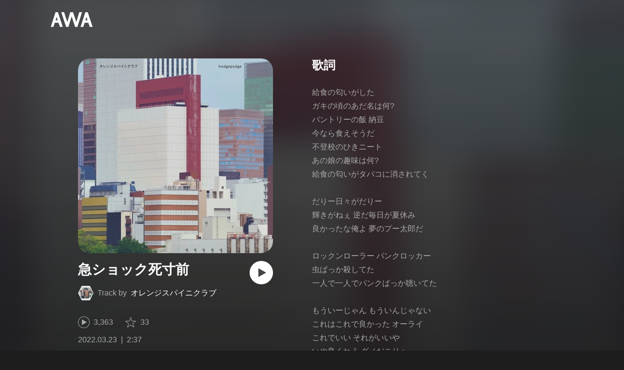

--- FILE ---
content_type: text/html; charset=utf-8
request_url: https://s.awa.fm/track/9b12b1fe270888188f84
body_size: 13394
content:
<!DOCTYPE html><html lang="ja"><head><meta name="viewport" content="width=device-width"/><meta charSet="utf-8"/><title>”急ショック死寸前” by オレンジスパイニクラブ - トラック・歌詞情報 | AWA</title><meta name="theme-color" content="#1d1d1d"/><meta property="fb:app_id" content="410295662455575"/><meta property="og:title" content="”急ショック死寸前” by オレンジスパイニクラブ - トラック・歌詞情報 | AWA"/><meta property="og:description" content="”急ショック死寸前” by オレンジスパイニクラブを聴くならAWAで。試聴も可能。歌詞やユーザーの作ったオリジナルなプレイリストすべてにアクセス。オレンジスパイニクラブのほかにも1億5,000万曲以上の音楽が聴き放題。あなたの気分や好みに合わせて、新しい“好き”をお届けします。"/><meta property="og:url" content="https://s.awa.fm/track/9b12b1fe270888188f84"/><meta property="og:image" content="https://pimg.awa.io/v2/jacket/1f343270dd1094911390.w630.h630.v1768388669.jpg"/><meta property="og:image:width" content="630"/><meta property="og:image:height" content="630"/><meta property="twitter:site" content="@AWA_official"/><meta property="twitter:creator" content="@AWA_official"/><meta property="twitter:card" content="summary_large_image"/><meta property="twitter:title" content="”急ショック死寸前” by オレンジスパイニクラブ - トラック・歌詞情報 | AWA"/><meta property="twitter:description" content="”急ショック死寸前” by オレンジスパイニクラブを聴くならAWAで。試聴も可能。歌詞やユーザーの作ったオリジナルなプレイリストすべてにアクセス。オレンジスパイニクラブのほかにも1億5,000万曲以上の音楽が聴き放題。あなたの気分や好みに合わせて、新しい“好き”をお届けします。"/><meta property="twitter:image:src" content="https://pimg.awa.io/v2/jacket/1f343270dd1094911390.w630.h630.v1768388669.jpg"/><meta property="twitter:image:width" content="630"/><meta property="twitter:image:height" content="630"/><meta property="al:ios:url" content="fmawa://track/9b12b1fe270888188f84"/><meta property="al:ios:app_store_id" content="980578855"/><meta property="al:ios:app_name" content="AWA"/><meta property="al:android:url" content="fmawa://track/9b12b1fe270888188f84"/><meta property="al:android:package" content="fm.awa.liverpool"/><meta property="al:android:app_name" content="AWA"/><link rel="apple-touch-icon" sizes="192x192" href="/static/apple-touch-icon.png"/><link rel="icon" type="image/x-icon" href="/static/favicon.ico"/><link rel="canonical" href="https://s.awa.fm/track/9b12b1fe270888188f84"/><script>(function(w,d,s,l,i){w[l]=w[l]||[];w[l].push({'gtm.start':new Date().getTime(),event:'gtm.js'});var f=d.getElementsByTagName(s)[0],j=d.createElement(s),dl=l!='dataLayer'?'&l='+l:'';j.async=true;j.src='https://www.googletagmanager.com/gtm.js?id='+i+dl;f.parentNode.insertBefore(j,f);})(window,document,'script','dataLayer','GTM-KGBVHVL');</script><meta name="next-head-count" content="29"/><link rel="preload" href="/_next/static/css/pages/_app.0222d22a.chunk.css" as="style"/><link rel="stylesheet" href="/_next/static/css/pages/_app.0222d22a.chunk.css" data-n-g=""/><link rel="preload" href="/_next/static/css/e6d31386ff443dc2d8c9815c3ea348e7d4918e31_CSS.6d3181e5.chunk.css" as="style"/><link rel="stylesheet" href="/_next/static/css/e6d31386ff443dc2d8c9815c3ea348e7d4918e31_CSS.6d3181e5.chunk.css" data-n-p=""/><link rel="preload" href="/_next/static/css/pages/track/%5Bid%5D.8c3748d5.chunk.css" as="style"/><link rel="stylesheet" href="/_next/static/css/pages/track/%5Bid%5D.8c3748d5.chunk.css" data-n-p=""/><noscript data-n-css=""></noscript><link rel="preload" href="/_next/static/chunks/main-9c9b3a709b0fe8b0c2e9.js" as="script"/><link rel="preload" href="/_next/static/chunks/webpack-afbd01b981eba2651ebf.js" as="script"/><link rel="preload" href="/_next/static/chunks/framework.908b3a146e6e66336f95.js" as="script"/><link rel="preload" href="/_next/static/chunks/commons.536bf1f8d85ee1cc37e8.js" as="script"/><link rel="preload" href="/_next/static/chunks/pages/_app-badc3cba4a3d2494c040.js" as="script"/><link rel="preload" href="/_next/static/chunks/254651cf9482537d779726f136995348ef5e371c.aeb2f192cf7ca9e16241.js" as="script"/><link rel="preload" href="/_next/static/chunks/e60846ab8ddbf5ea3ee13ae266a78f67cb650437.082d4435ce139d12a79a.js" as="script"/><link rel="preload" href="/_next/static/chunks/e6d31386ff443dc2d8c9815c3ea348e7d4918e31.b11d0fc425c9fa4e3f26.js" as="script"/><link rel="preload" href="/_next/static/chunks/e6d31386ff443dc2d8c9815c3ea348e7d4918e31_CSS.a83a6a4548b93404854d.js" as="script"/><link rel="preload" href="/_next/static/chunks/pages/track/%5Bid%5D-236b47e9d3aa98e63f77.js" as="script"/></head><body><noscript><iframe src="https://www.googletagmanager.com/ns.html?id=GTM-KGBVHVL" height="0" width="0" style="display:none;visibility:hidden"></iframe></noscript><div id="__next"><header class="_8silcynlqcqikhGLfsXCU _3-W3CBEwYf8SIY5rmNOdfo"><div class="_2hDpytmg2xy4rPAi-LdzHs"><a class="c1tzH5-SsFpW2sQBsrLLg MLF22fNYoFmksKZexlZL2" href="https://awa.fm"><span class="UtZ4MA8UWSZ_jM5N3EUvQ pAJonKBoZKuJXjYDv2gT5"><img alt="AWA" src="/_next/static/media/img/3qV27yqivytRg0PocGdw2i.svg" class="yJJPzYD7m0UQATYux7kXS"/></span></a></div></header><section class="_1t7srjM7jFsasNIylldZPi"><div class="_3HqWY60ox56-Q3gIsee2Wj -cf"><div class="_32y5zmiSf-wi9O5TE-DsnA"><div class="_3MhljZLeB59Y1uVSJ5DioI _35NeKM66uAlS44XPTinDoq" style="background-color:#C3BBBF"></div><div class="_2Y8ji5GkLyTm9YQXEYkfry"><h1 class="k0rXw4NRQtiZmpWYgHpOB -fw-b">急ショック死寸前</h1><div class="AxwanDNMe_9Gex_wQPkbB"><div class="_1EBiP7W_XhqMn4Q8Ff_Q3e _2F-ZsOi6NVXYc2Bz5D0cxG H2D25_JsWHwKbB6EFrTlS"><canvas class="_2gs9iFAoMZb_ay0nkFR-us" height="64" width="64"></canvas></div><p class="hOoEE-x4YVlkax7ITfZ3u"><span class="_3eKdGCVc2pJT4git2R59IU">Track by</span><a class="c1tzH5-SsFpW2sQBsrLLg _3wsbmfH7TAcebRWOhp1C2f" href="/artist/d8987b903e3ccb73f542">オレンジスパイニクラブ</a></p></div><button class="_196Urb-SA5YJNEJewUgxE3 _21LcNtwUhgZsqa7mss6XSr _1-xWH6pF84NfDZeuJsAI3U" aria-label="再生"><img class="_7H2aSFS6Yr0tTzUz9s4Wh" src="/_next/static/media/img/1AUwFxt0K1rt9vyaLHASjq.svg"/></button></div><div class="v_cKdpWShVErxWVL26jMx"><div class="_3LhU_YeaIzl2y6N1e41vr3"><img class="_3P-DWcjSpeCoZqBhyGj9i6" src="/_next/static/media/img/2mZULHQ-jXOGxmE8MWfW6L.png"/><span class="hEP-GTOylgYX8pjE7Uu_g">3,363</span></div><div class="_2wSBO8NlMcFFYcnMKPzeBj _2gu7s5-i7VxFoYDZLpWn4T"><img class="_2fUVVSvzvmIA8K7bQr5PgS" src="/_next/static/media/img/269fC0sW3QhZe4cKK6ZzJM.png"/><span class="_3akhM1pC83-F9kcmIpEnn2">33</span></div></div><div class="_2jAfOdLGsAhITUVyHNyK1A"><ul class="_2F2TekUmBHzgNTjp3HDiOz"><li class="_3IZHFrM9NAp0z4xsWk_vlP">2022.03.23</li><li class="_3IZHFrM9NAp0z4xsWk_vlP">2:37</li></ul></div><a class="c1tzH5-SsFpW2sQBsrLLg _3W2CGKr1f8Jk634nFvkbsm -fw-b _2fUmDxCXvnQfI5gMxtEwAF _2q7GuXaR4x2XGbi7jX841Q _1KK8m7scrm6OPreuc6QuJG _3Z7HS4M2DHgRLdJHVFNQHp" href="https://link.awa.fm/to?il=site.share.track.listen_on_awa&amp;path=track%2F9b12b1fe270888188f84">AWAで聴く</a></div><div class="oTuy0qe_CgmDcmBbVxmMo" unselectable="on"><h2 class="_3Hfw3f21Z_mnCR1w0J8Y0W -fw-b">歌詞</h2><p class="bhgSv390yRhelpq1-a-go">給食の匂いがした
ガキの頃のあだ名は何?
バントリーの飯 納豆
今なら食えそうだ
不登校のひきニート
あの娘の趣味は何?
給食の匂いがタバコに消されてく

だりー日々がだりー
輝きがねぇ 逆だ毎日が夏休み
良かったな俺よ 夢のプー太郎だ

ロックンローラー パンクロッカー
虫ばっか殺してた
一人で一人でパンクばっか聴いてた

もういーじゃん もういんじゃない
これはこれで良かった オーライ
これでいい それがいいや
いや良くねえ ダメだこりゃ

あん時何を夢見てた
どんな自分が好きだった?
忘れちまったよボウズ
どんな自分が好きだった?

だりーダチがだりー 喋りたくねえ
何が頑張れだ やる気出せだ
しあわせ者に笑われた
パンクロッカー

ロックンローラー パンクロッカー
写真に穴あけてた
一人で一人で暴れまくっていた

もういーじゃん もういんじゃない
これはこれで良かった オーライ
これでいい それがいいや
いや良くねぇダメだこりゃ

もういーじゃん　もういんじゃない
これはこれで良かった　オーライ
これでいい　それがいいや
いや良くねぇダメだこりゃ
いや良くねぇダメだこりゃ

俺もバカだ

</p></div><div class="_33MCOmtl1WiZnKcXJJ5HAp"><div class="Iu7aTthfgAc0BO-paewi3"><div class="_1gbLqlsUXqQq-QR-ohjtXv"><div class="_3MhljZLeB59Y1uVSJ5DioI _3AVknOfF5Ie2k9kZPQad3V _2nM6mzlA7Vf0j7ImvkW0pi" style="background-color:#C3BBBF"></div><div class="_1tKFSatafKhKeb3DnFusTW"><div class="aKet4z7b-PLDta_ln63qe -fw-b"><a class="c1tzH5-SsFpW2sQBsrLLg" href="/album/1f343270dd1094911390">hodgepodge</a></div><div class="efKGP36E1iLe-ZsBwHPBi">7曲 | 2022</div></div></div><div class="_2xkfA2cddWBXwIkx5o-VZ_"><h2 class="_1fkYmGYI_UboiXQgFKxv8Y -fw-b">このアルバムの収録曲</h2><ul class="bf4f0o0lpL3UCGt0TOGD-"><li class="_1f7SR4ZhVgO-Q166D0PCWa"><span class="oqarGFqpmGC2S6ret-wCA">1.</span><span class="_2LA7O52qtmqi2nTCAhLxuN"><a class="c1tzH5-SsFpW2sQBsrLLg US4Q_WUgG5eQywqkFKxjc" href="/track/d9ad66a4b415b46aa983">7997</a></span></li><li class="_1f7SR4ZhVgO-Q166D0PCWa _3LKXF9O4QhPlnQlkoylF2J"><span class="oqarGFqpmGC2S6ret-wCA">2.</span><span class="_2LA7O52qtmqi2nTCAhLxuN">急ショック死寸前</span></li><li class="_1f7SR4ZhVgO-Q166D0PCWa"><span class="oqarGFqpmGC2S6ret-wCA">3.</span><span class="_2LA7O52qtmqi2nTCAhLxuN"><a class="c1tzH5-SsFpW2sQBsrLLg US4Q_WUgG5eQywqkFKxjc" href="/track/3ab90e8aaf94d6262085">まいでぃあ</a></span></li><li class="_1f7SR4ZhVgO-Q166D0PCWa"><span class="oqarGFqpmGC2S6ret-wCA">4.</span><span class="_2LA7O52qtmqi2nTCAhLxuN"><a class="c1tzH5-SsFpW2sQBsrLLg US4Q_WUgG5eQywqkFKxjc" href="/track/bc1d98791df14e4ce886">みょーじ</a></span></li><li class="_1f7SR4ZhVgO-Q166D0PCWa"><span class="oqarGFqpmGC2S6ret-wCA">5.</span><span class="_2LA7O52qtmqi2nTCAhLxuN"><a class="c1tzH5-SsFpW2sQBsrLLg US4Q_WUgG5eQywqkFKxjc" href="/track/778996dfe690b1030087">パープリン</a></span></li><li class="_1f7SR4ZhVgO-Q166D0PCWa"><span class="oqarGFqpmGC2S6ret-wCA">6.</span><span class="_2LA7O52qtmqi2nTCAhLxuN"><a class="c1tzH5-SsFpW2sQBsrLLg US4Q_WUgG5eQywqkFKxjc" href="/track/c165cd87d861dad4f888">モザイク</a></span></li><li class="_1f7SR4ZhVgO-Q166D0PCWa"><span class="oqarGFqpmGC2S6ret-wCA">7.</span><span class="_2LA7O52qtmqi2nTCAhLxuN"><a class="c1tzH5-SsFpW2sQBsrLLg US4Q_WUgG5eQywqkFKxjc" href="/track/621e28ad1807367e8c89">リルメラン</a></span></li></ul></div></div></div></div><div class="rXLMiE7k4mihRm2X44qnI"><div class="_2Vj2dk4M3DKfW-lnuATM07">このページをシェア</div><div class="_1SuW9a3u-w8RNJYr80EI2I"><a class="c1tzH5-SsFpW2sQBsrLLg ci2_tAa6p35bOTY4CUFCo _3DSHYMZJXCeagGz88WtSJG _3IuCnt2u_z2QNiGbYBjLmY" href="https://www.facebook.com/dialog/share?app_id=410295662455575&amp;href=https%3A%2F%2Fs.awa.fm%2Ftrack%2F9b12b1fe270888188f84%3Ft%3D1728732331&amp;hashtag=%23AWA" target="_blank" rel="noopener noreferrer"><img class="_2yeC9cwoaITC5PqhhraQfF _3DSHYMZJXCeagGz88WtSJG" src="/_next/static/media/img/2_3kWVNjt9j9uT_jJrbZKh.svg" alt=""/></a><a class="c1tzH5-SsFpW2sQBsrLLg ci2_tAa6p35bOTY4CUFCo _3nBKy--5BGyExMsup0_QvQ _3IuCnt2u_z2QNiGbYBjLmY" href="https://twitter.com/intent/tweet?text=%23nowplaying+%22%E6%80%A5%E3%82%B7%E3%83%A7%E3%83%83%E3%82%AF%E6%AD%BB%E5%AF%B8%E5%89%8D%22+by+%E3%82%AA%E3%83%AC%E3%83%B3%E3%82%B8%E3%82%B9%E3%83%91%E3%82%A4%E3%83%8B%E3%82%AF%E3%83%A9%E3%83%96+via+%40AWA_official&amp;url=https%3A%2F%2Fs.awa.fm%2Ftrack%2F9b12b1fe270888188f84%3Ft%3D1728732331" target="_blank" rel="noopener noreferrer"><img class="_2yeC9cwoaITC5PqhhraQfF _3nBKy--5BGyExMsup0_QvQ" src="/_next/static/media/img/3b7Dscp22cqR4YlCOB0sZY.svg" alt=""/></a><button class="ci2_tAa6p35bOTY4CUFCo mXoAKrGeEZT2T4zKn0WzK _3IuCnt2u_z2QNiGbYBjLmY _3LJ3HAZvvwSK_pTgzsBL0M" aria-label="タイトルとリンクをコピー"><img class="_2yeC9cwoaITC5PqhhraQfF mXoAKrGeEZT2T4zKn0WzK" src="/_next/static/media/img/2GYnKAjxhEo0dwzmZKHWz8.svg" alt=""/></button><button class="ci2_tAa6p35bOTY4CUFCo _3OhcWZLOZNX4YvMR93BoPt _3IuCnt2u_z2QNiGbYBjLmY _2SfaP1OpHx7wVIxl022O4y" aria-label="埋め込みコードをコピー"><img class="_2yeC9cwoaITC5PqhhraQfF _3OhcWZLOZNX4YvMR93BoPt" src="/_next/static/media/img/1zCNNAoKCSxuyE5ymAPtA8.svg" alt=""/></button></div></div><div class="_2zOVfDCLcIB9sM4K2bgrJF"><h2 class="I-fRq-ogRlDwzn6w05c4A -fw-b"><span class="_3j6ZGtwGOAF-T0OStIxy9k">オレンジスパイニクラブ</span><span>の人気曲</span></h2><ul class="_3CA3sIt4Cz_BReUGhx84W- _21XHIbREBDSIz87gjYMxjX"><li class="_3xRwyeju267JB3yd6XWj8U _27etUGieM-v7MTrHVCisJW _1AA1mSJF-qyhJiHclSmkMM"><div class="_20VSdUNnOpPxuyPeX4g69O C4jcZRJ-uYtySetTYi_pU _1a6nvbsbh3lRurE8SDfz71"></div><div class="_20VSdUNnOpPxuyPeX4g69O _2I8W071AFkQyje8C7cgBrd _1a6nvbsbh3lRurE8SDfz71"></div><div class="_20VSdUNnOpPxuyPeX4g69O vEHuv916aZ68WPmBVSvAi _1a6nvbsbh3lRurE8SDfz71">TRACK</div><div class="_20VSdUNnOpPxuyPeX4g69O LrLyZmgHeRdYGnD__4eoT _1a6nvbsbh3lRurE8SDfz71">PLAYED</div><div class="_20VSdUNnOpPxuyPeX4g69O _3taphkrW4OZZyjlcbHcN3p _1a6nvbsbh3lRurE8SDfz71">ALBUM</div><div class="_20VSdUNnOpPxuyPeX4g69O _3vkbHW7GcgJXNICQWGMGfL _1a6nvbsbh3lRurE8SDfz71">TIME</div></li><li class="_3xRwyeju267JB3yd6XWj8U _1bqkjaxdsXCD3W3dFlWvjI _1AA1mSJF-qyhJiHclSmkMM _1196waNL5kCPJ23Edty9Q6"><div class="_20VSdUNnOpPxuyPeX4g69O _2zFeNec93NNA-2vOFv-Siz"><div class="QqYBgvEIt7rhTSQO4i0NB">1</div></div><div class="_20VSdUNnOpPxuyPeX4g69O"><div class="_3phronrUCo26bUGuAHDPzT"><div class="_3MhljZLeB59Y1uVSJ5DioI _3elUx-yXHiW29QvS582K9k" style="background-color:#596361"></div><div class="_2Nd3k7WlpYEdXc1Mc_lzhP"><button class="_196Urb-SA5YJNEJewUgxE3" aria-label="再生"><img class="_7H2aSFS6Yr0tTzUz9s4Wh" src="/_next/static/media/img/7HMkdlbiB9EDgwV36ml1J.svg"/></button></div></div></div><div class="_20VSdUNnOpPxuyPeX4g69O _2c2kvRqf_lx3kjEijX7eiZ"><div class="QqYBgvEIt7rhTSQO4i0NB _23Rn_wPx5_kn9xzcSEZZ_V -fw-b _1uaL3_dw-AMKkrdORGMbXK"><span><a class="c1tzH5-SsFpW2sQBsrLLg _2FECv6Nr_KELUxeTvvCEtc" href="/track/bd79be6b8fa791823e31">キンモクセイ</a></span></div><div class="QqYBgvEIt7rhTSQO4i0NB _3SSj4tyWARa4J9XQBMzPRV _1uaL3_dw-AMKkrdORGMbXK">1,831,209 Listens</div></div><div class="_20VSdUNnOpPxuyPeX4g69O MqxQx0U7HnjS6JGNF-nli"><div class="QqYBgvEIt7rhTSQO4i0NB _1uaL3_dw-AMKkrdORGMbXK">1,831,209 Listens</div></div><div class="_20VSdUNnOpPxuyPeX4g69O MqxQx0U7HnjS6JGNF-nli"><div class="QqYBgvEIt7rhTSQO4i0NB _1uaL3_dw-AMKkrdORGMbXK"><span><a class="c1tzH5-SsFpW2sQBsrLLg _2FECv6Nr_KELUxeTvvCEtc" href="/album/17e8b95ae30c40b71703">イラつくときはいつだって</a></span></div></div><div class="_20VSdUNnOpPxuyPeX4g69O _1NIOd3KtWRfwplngC5bqg _1uaL3_dw-AMKkrdORGMbXK">3:52</div></li><li class="_3xRwyeju267JB3yd6XWj8U _1bqkjaxdsXCD3W3dFlWvjI _1AA1mSJF-qyhJiHclSmkMM _1196waNL5kCPJ23Edty9Q6"><div class="_20VSdUNnOpPxuyPeX4g69O _2zFeNec93NNA-2vOFv-Siz"><div class="QqYBgvEIt7rhTSQO4i0NB">2</div></div><div class="_20VSdUNnOpPxuyPeX4g69O"><div class="_3phronrUCo26bUGuAHDPzT"><div class="_3MhljZLeB59Y1uVSJ5DioI _3elUx-yXHiW29QvS582K9k" style="background-color:#596361"></div><div class="_2Nd3k7WlpYEdXc1Mc_lzhP"><button class="_196Urb-SA5YJNEJewUgxE3" aria-label="再生"><img class="_7H2aSFS6Yr0tTzUz9s4Wh" src="/_next/static/media/img/7HMkdlbiB9EDgwV36ml1J.svg"/></button></div></div></div><div class="_20VSdUNnOpPxuyPeX4g69O _2c2kvRqf_lx3kjEijX7eiZ"><div class="QqYBgvEIt7rhTSQO4i0NB _23Rn_wPx5_kn9xzcSEZZ_V -fw-b _1uaL3_dw-AMKkrdORGMbXK"><span><a class="c1tzH5-SsFpW2sQBsrLLg _2FECv6Nr_KELUxeTvvCEtc" href="/track/52d19022fd0900604c34">37.5°C</a></span></div><div class="QqYBgvEIt7rhTSQO4i0NB _3SSj4tyWARa4J9XQBMzPRV _1uaL3_dw-AMKkrdORGMbXK">54,080 Listens</div></div><div class="_20VSdUNnOpPxuyPeX4g69O MqxQx0U7HnjS6JGNF-nli"><div class="QqYBgvEIt7rhTSQO4i0NB _1uaL3_dw-AMKkrdORGMbXK">54,080 Listens</div></div><div class="_20VSdUNnOpPxuyPeX4g69O MqxQx0U7HnjS6JGNF-nli"><div class="QqYBgvEIt7rhTSQO4i0NB _1uaL3_dw-AMKkrdORGMbXK"><span><a class="c1tzH5-SsFpW2sQBsrLLg _2FECv6Nr_KELUxeTvvCEtc" href="/album/17e8b95ae30c40b71703">イラつくときはいつだって</a></span></div></div><div class="_20VSdUNnOpPxuyPeX4g69O _1NIOd3KtWRfwplngC5bqg _1uaL3_dw-AMKkrdORGMbXK">3:21</div></li><li class="_3xRwyeju267JB3yd6XWj8U _1bqkjaxdsXCD3W3dFlWvjI _1AA1mSJF-qyhJiHclSmkMM _1196waNL5kCPJ23Edty9Q6"><div class="_20VSdUNnOpPxuyPeX4g69O _2zFeNec93NNA-2vOFv-Siz"><div class="QqYBgvEIt7rhTSQO4i0NB">3</div></div><div class="_20VSdUNnOpPxuyPeX4g69O"><div class="_3phronrUCo26bUGuAHDPzT"><div class="_3MhljZLeB59Y1uVSJ5DioI _3elUx-yXHiW29QvS582K9k" style="background-color:#596361"></div><div class="_2Nd3k7WlpYEdXc1Mc_lzhP"><button class="_196Urb-SA5YJNEJewUgxE3" aria-label="再生"><img class="_7H2aSFS6Yr0tTzUz9s4Wh" src="/_next/static/media/img/7HMkdlbiB9EDgwV36ml1J.svg"/></button></div></div></div><div class="_20VSdUNnOpPxuyPeX4g69O _2c2kvRqf_lx3kjEijX7eiZ"><div class="QqYBgvEIt7rhTSQO4i0NB _23Rn_wPx5_kn9xzcSEZZ_V -fw-b _1uaL3_dw-AMKkrdORGMbXK"><span><a class="c1tzH5-SsFpW2sQBsrLLg _2FECv6Nr_KELUxeTvvCEtc" href="/track/db8f777f5007e39a0937">敏感少女</a></span></div><div class="QqYBgvEIt7rhTSQO4i0NB _3SSj4tyWARa4J9XQBMzPRV _1uaL3_dw-AMKkrdORGMbXK">33,466 Listens</div></div><div class="_20VSdUNnOpPxuyPeX4g69O MqxQx0U7HnjS6JGNF-nli"><div class="QqYBgvEIt7rhTSQO4i0NB _1uaL3_dw-AMKkrdORGMbXK">33,466 Listens</div></div><div class="_20VSdUNnOpPxuyPeX4g69O MqxQx0U7HnjS6JGNF-nli"><div class="QqYBgvEIt7rhTSQO4i0NB _1uaL3_dw-AMKkrdORGMbXK"><span><a class="c1tzH5-SsFpW2sQBsrLLg _2FECv6Nr_KELUxeTvvCEtc" href="/album/17e8b95ae30c40b71703">イラつくときはいつだって</a></span></div></div><div class="_20VSdUNnOpPxuyPeX4g69O _1NIOd3KtWRfwplngC5bqg _1uaL3_dw-AMKkrdORGMbXK">4:05</div></li><li class="_3xRwyeju267JB3yd6XWj8U _1bqkjaxdsXCD3W3dFlWvjI _1AA1mSJF-qyhJiHclSmkMM _1196waNL5kCPJ23Edty9Q6"><div class="_20VSdUNnOpPxuyPeX4g69O _2zFeNec93NNA-2vOFv-Siz"><div class="QqYBgvEIt7rhTSQO4i0NB">4</div></div><div class="_20VSdUNnOpPxuyPeX4g69O"><div class="_3phronrUCo26bUGuAHDPzT"><div class="_3MhljZLeB59Y1uVSJ5DioI _3elUx-yXHiW29QvS582K9k" style="background-color:#596361"></div><div class="_2Nd3k7WlpYEdXc1Mc_lzhP"><button class="_196Urb-SA5YJNEJewUgxE3" aria-label="再生"><img class="_7H2aSFS6Yr0tTzUz9s4Wh" src="/_next/static/media/img/7HMkdlbiB9EDgwV36ml1J.svg"/></button></div></div></div><div class="_20VSdUNnOpPxuyPeX4g69O _2c2kvRqf_lx3kjEijX7eiZ"><div class="QqYBgvEIt7rhTSQO4i0NB _23Rn_wPx5_kn9xzcSEZZ_V -fw-b _1uaL3_dw-AMKkrdORGMbXK"><span><a class="c1tzH5-SsFpW2sQBsrLLg _2FECv6Nr_KELUxeTvvCEtc" href="/track/ccc74b1a56d498660c33">タルパ</a></span></div><div class="QqYBgvEIt7rhTSQO4i0NB _3SSj4tyWARa4J9XQBMzPRV _1uaL3_dw-AMKkrdORGMbXK">26,474 Listens</div></div><div class="_20VSdUNnOpPxuyPeX4g69O MqxQx0U7HnjS6JGNF-nli"><div class="QqYBgvEIt7rhTSQO4i0NB _1uaL3_dw-AMKkrdORGMbXK">26,474 Listens</div></div><div class="_20VSdUNnOpPxuyPeX4g69O MqxQx0U7HnjS6JGNF-nli"><div class="QqYBgvEIt7rhTSQO4i0NB _1uaL3_dw-AMKkrdORGMbXK"><span><a class="c1tzH5-SsFpW2sQBsrLLg _2FECv6Nr_KELUxeTvvCEtc" href="/album/17e8b95ae30c40b71703">イラつくときはいつだって</a></span></div></div><div class="_20VSdUNnOpPxuyPeX4g69O _1NIOd3KtWRfwplngC5bqg _1uaL3_dw-AMKkrdORGMbXK">3:13</div></li><li class="_3xRwyeju267JB3yd6XWj8U _1bqkjaxdsXCD3W3dFlWvjI _1AA1mSJF-qyhJiHclSmkMM _1196waNL5kCPJ23Edty9Q6"><div class="_20VSdUNnOpPxuyPeX4g69O _2zFeNec93NNA-2vOFv-Siz"><div class="QqYBgvEIt7rhTSQO4i0NB">5</div></div><div class="_20VSdUNnOpPxuyPeX4g69O"><div class="_3phronrUCo26bUGuAHDPzT"><div class="_3MhljZLeB59Y1uVSJ5DioI _3elUx-yXHiW29QvS582K9k" style="background-color:#9096A3"></div><div class="_2Nd3k7WlpYEdXc1Mc_lzhP"><button class="_196Urb-SA5YJNEJewUgxE3" aria-label="再生"><img class="_7H2aSFS6Yr0tTzUz9s4Wh" src="/_next/static/media/img/7HMkdlbiB9EDgwV36ml1J.svg"/></button></div></div></div><div class="_20VSdUNnOpPxuyPeX4g69O _2c2kvRqf_lx3kjEijX7eiZ"><div class="QqYBgvEIt7rhTSQO4i0NB _23Rn_wPx5_kn9xzcSEZZ_V -fw-b _1uaL3_dw-AMKkrdORGMbXK"><span><a class="c1tzH5-SsFpW2sQBsrLLg _2FECv6Nr_KELUxeTvvCEtc" href="/track/2a7778a1f6e86062f704">7997</a></span></div><div class="QqYBgvEIt7rhTSQO4i0NB _3SSj4tyWARa4J9XQBMzPRV _1uaL3_dw-AMKkrdORGMbXK">18,970 Listens</div></div><div class="_20VSdUNnOpPxuyPeX4g69O MqxQx0U7HnjS6JGNF-nli"><div class="QqYBgvEIt7rhTSQO4i0NB _1uaL3_dw-AMKkrdORGMbXK">18,970 Listens</div></div><div class="_20VSdUNnOpPxuyPeX4g69O MqxQx0U7HnjS6JGNF-nli"><div class="QqYBgvEIt7rhTSQO4i0NB _1uaL3_dw-AMKkrdORGMbXK"><span><a class="c1tzH5-SsFpW2sQBsrLLg _2FECv6Nr_KELUxeTvvCEtc" href="/album/b3f0f8a3e03b23099498">7997</a></span></div></div><div class="_20VSdUNnOpPxuyPeX4g69O _1NIOd3KtWRfwplngC5bqg _1uaL3_dw-AMKkrdORGMbXK">2:20</div></li><li class="_3xRwyeju267JB3yd6XWj8U _1bqkjaxdsXCD3W3dFlWvjI _1AA1mSJF-qyhJiHclSmkMM _1196waNL5kCPJ23Edty9Q6"><div class="_20VSdUNnOpPxuyPeX4g69O _2zFeNec93NNA-2vOFv-Siz"><div class="QqYBgvEIt7rhTSQO4i0NB">6</div></div><div class="_20VSdUNnOpPxuyPeX4g69O"><div class="_3phronrUCo26bUGuAHDPzT"><div class="_3MhljZLeB59Y1uVSJ5DioI _3elUx-yXHiW29QvS582K9k" style="background-color:#7A8C88"></div><div class="_2Nd3k7WlpYEdXc1Mc_lzhP"><button class="_196Urb-SA5YJNEJewUgxE3" aria-label="再生"><img class="_7H2aSFS6Yr0tTzUz9s4Wh" src="/_next/static/media/img/7HMkdlbiB9EDgwV36ml1J.svg"/></button></div></div></div><div class="_20VSdUNnOpPxuyPeX4g69O _2c2kvRqf_lx3kjEijX7eiZ"><div class="QqYBgvEIt7rhTSQO4i0NB _23Rn_wPx5_kn9xzcSEZZ_V -fw-b _1uaL3_dw-AMKkrdORGMbXK"><span><a class="c1tzH5-SsFpW2sQBsrLLg _2FECv6Nr_KELUxeTvvCEtc" href="/track/77889fdbe39db7030087">リンス</a></span></div><div class="QqYBgvEIt7rhTSQO4i0NB _3SSj4tyWARa4J9XQBMzPRV _1uaL3_dw-AMKkrdORGMbXK">18,273 Listens</div></div><div class="_20VSdUNnOpPxuyPeX4g69O MqxQx0U7HnjS6JGNF-nli"><div class="QqYBgvEIt7rhTSQO4i0NB _1uaL3_dw-AMKkrdORGMbXK">18,273 Listens</div></div><div class="_20VSdUNnOpPxuyPeX4g69O MqxQx0U7HnjS6JGNF-nli"><div class="QqYBgvEIt7rhTSQO4i0NB _1uaL3_dw-AMKkrdORGMbXK"><span><a class="c1tzH5-SsFpW2sQBsrLLg _2FECv6Nr_KELUxeTvvCEtc" href="/album/2c576a3414535541be25">非日常</a></span></div></div><div class="_20VSdUNnOpPxuyPeX4g69O _1NIOd3KtWRfwplngC5bqg _1uaL3_dw-AMKkrdORGMbXK">3:58</div></li><li class="_3xRwyeju267JB3yd6XWj8U _1bqkjaxdsXCD3W3dFlWvjI _1AA1mSJF-qyhJiHclSmkMM _1196waNL5kCPJ23Edty9Q6"><div class="_20VSdUNnOpPxuyPeX4g69O _2zFeNec93NNA-2vOFv-Siz"><div class="QqYBgvEIt7rhTSQO4i0NB">7</div></div><div class="_20VSdUNnOpPxuyPeX4g69O"><div class="_3phronrUCo26bUGuAHDPzT"><div class="_3MhljZLeB59Y1uVSJ5DioI _3elUx-yXHiW29QvS582K9k" style="background-color:#596361"></div><div class="_2Nd3k7WlpYEdXc1Mc_lzhP"><button class="_196Urb-SA5YJNEJewUgxE3" aria-label="再生"><img class="_7H2aSFS6Yr0tTzUz9s4Wh" src="/_next/static/media/img/7HMkdlbiB9EDgwV36ml1J.svg"/></button></div></div></div><div class="_20VSdUNnOpPxuyPeX4g69O _2c2kvRqf_lx3kjEijX7eiZ"><div class="QqYBgvEIt7rhTSQO4i0NB _23Rn_wPx5_kn9xzcSEZZ_V -fw-b _1uaL3_dw-AMKkrdORGMbXK"><span><a class="c1tzH5-SsFpW2sQBsrLLg _2FECv6Nr_KELUxeTvvCEtc" href="/track/c4167736a726fd747736">眠気</a></span></div><div class="QqYBgvEIt7rhTSQO4i0NB _3SSj4tyWARa4J9XQBMzPRV _1uaL3_dw-AMKkrdORGMbXK">15,131 Listens</div></div><div class="_20VSdUNnOpPxuyPeX4g69O MqxQx0U7HnjS6JGNF-nli"><div class="QqYBgvEIt7rhTSQO4i0NB _1uaL3_dw-AMKkrdORGMbXK">15,131 Listens</div></div><div class="_20VSdUNnOpPxuyPeX4g69O MqxQx0U7HnjS6JGNF-nli"><div class="QqYBgvEIt7rhTSQO4i0NB _1uaL3_dw-AMKkrdORGMbXK"><span><a class="c1tzH5-SsFpW2sQBsrLLg _2FECv6Nr_KELUxeTvvCEtc" href="/album/17e8b95ae30c40b71703">イラつくときはいつだって</a></span></div></div><div class="_20VSdUNnOpPxuyPeX4g69O _1NIOd3KtWRfwplngC5bqg _1uaL3_dw-AMKkrdORGMbXK">3:42</div></li><li class="_3xRwyeju267JB3yd6XWj8U _1bqkjaxdsXCD3W3dFlWvjI _1AA1mSJF-qyhJiHclSmkMM _1196waNL5kCPJ23Edty9Q6"><div class="_20VSdUNnOpPxuyPeX4g69O _2zFeNec93NNA-2vOFv-Siz"><div class="QqYBgvEIt7rhTSQO4i0NB">8</div></div><div class="_20VSdUNnOpPxuyPeX4g69O"><div class="_3phronrUCo26bUGuAHDPzT"><div class="_3MhljZLeB59Y1uVSJ5DioI _3elUx-yXHiW29QvS582K9k" style="background-color:#596361"></div><div class="_2Nd3k7WlpYEdXc1Mc_lzhP"><button class="_196Urb-SA5YJNEJewUgxE3" aria-label="再生"><img class="_7H2aSFS6Yr0tTzUz9s4Wh" src="/_next/static/media/img/7HMkdlbiB9EDgwV36ml1J.svg"/></button></div></div></div><div class="_20VSdUNnOpPxuyPeX4g69O _2c2kvRqf_lx3kjEijX7eiZ"><div class="QqYBgvEIt7rhTSQO4i0NB _23Rn_wPx5_kn9xzcSEZZ_V -fw-b _1uaL3_dw-AMKkrdORGMbXK"><span><a class="c1tzH5-SsFpW2sQBsrLLg _2FECv6Nr_KELUxeTvvCEtc" href="/track/b7adb40a1cb49a868432">東京の空</a></span></div><div class="QqYBgvEIt7rhTSQO4i0NB _3SSj4tyWARa4J9XQBMzPRV _1uaL3_dw-AMKkrdORGMbXK">11,331 Listens</div></div><div class="_20VSdUNnOpPxuyPeX4g69O MqxQx0U7HnjS6JGNF-nli"><div class="QqYBgvEIt7rhTSQO4i0NB _1uaL3_dw-AMKkrdORGMbXK">11,331 Listens</div></div><div class="_20VSdUNnOpPxuyPeX4g69O MqxQx0U7HnjS6JGNF-nli"><div class="QqYBgvEIt7rhTSQO4i0NB _1uaL3_dw-AMKkrdORGMbXK"><span><a class="c1tzH5-SsFpW2sQBsrLLg _2FECv6Nr_KELUxeTvvCEtc" href="/album/17e8b95ae30c40b71703">イラつくときはいつだって</a></span></div></div><div class="_20VSdUNnOpPxuyPeX4g69O _1NIOd3KtWRfwplngC5bqg _1uaL3_dw-AMKkrdORGMbXK">2:45</div></li><li class="_3xRwyeju267JB3yd6XWj8U _1bqkjaxdsXCD3W3dFlWvjI _1AA1mSJF-qyhJiHclSmkMM _1196waNL5kCPJ23Edty9Q6"><div class="_20VSdUNnOpPxuyPeX4g69O _2zFeNec93NNA-2vOFv-Siz"><div class="QqYBgvEIt7rhTSQO4i0NB">9</div></div><div class="_20VSdUNnOpPxuyPeX4g69O"><div class="_3phronrUCo26bUGuAHDPzT"><div class="_3MhljZLeB59Y1uVSJ5DioI _3elUx-yXHiW29QvS582K9k" style="background-color:#596361"></div><div class="_2Nd3k7WlpYEdXc1Mc_lzhP"><button class="_196Urb-SA5YJNEJewUgxE3" aria-label="再生"><img class="_7H2aSFS6Yr0tTzUz9s4Wh" src="/_next/static/media/img/7HMkdlbiB9EDgwV36ml1J.svg"/></button></div></div></div><div class="_20VSdUNnOpPxuyPeX4g69O _2c2kvRqf_lx3kjEijX7eiZ"><div class="QqYBgvEIt7rhTSQO4i0NB _23Rn_wPx5_kn9xzcSEZZ_V -fw-b _1uaL3_dw-AMKkrdORGMbXK"><span><a class="c1tzH5-SsFpW2sQBsrLLg _2FECv6Nr_KELUxeTvvCEtc" href="/track/bd2ceacd9b9f9f8f6d35">デイリーネイビークレイジー</a></span></div><div class="QqYBgvEIt7rhTSQO4i0NB _3SSj4tyWARa4J9XQBMzPRV _1uaL3_dw-AMKkrdORGMbXK">11,210 Listens</div></div><div class="_20VSdUNnOpPxuyPeX4g69O MqxQx0U7HnjS6JGNF-nli"><div class="QqYBgvEIt7rhTSQO4i0NB _1uaL3_dw-AMKkrdORGMbXK">11,210 Listens</div></div><div class="_20VSdUNnOpPxuyPeX4g69O MqxQx0U7HnjS6JGNF-nli"><div class="QqYBgvEIt7rhTSQO4i0NB _1uaL3_dw-AMKkrdORGMbXK"><span><a class="c1tzH5-SsFpW2sQBsrLLg _2FECv6Nr_KELUxeTvvCEtc" href="/album/17e8b95ae30c40b71703">イラつくときはいつだって</a></span></div></div><div class="_20VSdUNnOpPxuyPeX4g69O _1NIOd3KtWRfwplngC5bqg _1uaL3_dw-AMKkrdORGMbXK">3:35</div></li><li class="_3xRwyeju267JB3yd6XWj8U _1bqkjaxdsXCD3W3dFlWvjI _1AA1mSJF-qyhJiHclSmkMM _1196waNL5kCPJ23Edty9Q6"><div class="_20VSdUNnOpPxuyPeX4g69O _2zFeNec93NNA-2vOFv-Siz"><div class="QqYBgvEIt7rhTSQO4i0NB">10</div></div><div class="_20VSdUNnOpPxuyPeX4g69O"><div class="_3phronrUCo26bUGuAHDPzT"><div class="_3MhljZLeB59Y1uVSJ5DioI _3elUx-yXHiW29QvS582K9k" style="background-color:#B29F67"></div><div class="_2Nd3k7WlpYEdXc1Mc_lzhP"><button class="_196Urb-SA5YJNEJewUgxE3" aria-label="再生"><img class="_7H2aSFS6Yr0tTzUz9s4Wh" src="/_next/static/media/img/7HMkdlbiB9EDgwV36ml1J.svg"/></button></div></div></div><div class="_20VSdUNnOpPxuyPeX4g69O _2c2kvRqf_lx3kjEijX7eiZ"><div class="QqYBgvEIt7rhTSQO4i0NB _23Rn_wPx5_kn9xzcSEZZ_V -fw-b _1uaL3_dw-AMKkrdORGMbXK"><span><a class="c1tzH5-SsFpW2sQBsrLLg _2FECv6Nr_KELUxeTvvCEtc" href="/track/9b73974f723bce805b51">タイムトラベルメロン</a></span></div><div class="QqYBgvEIt7rhTSQO4i0NB _3SSj4tyWARa4J9XQBMzPRV _1uaL3_dw-AMKkrdORGMbXK">11,093 Listens</div></div><div class="_20VSdUNnOpPxuyPeX4g69O MqxQx0U7HnjS6JGNF-nli"><div class="QqYBgvEIt7rhTSQO4i0NB _1uaL3_dw-AMKkrdORGMbXK">11,093 Listens</div></div><div class="_20VSdUNnOpPxuyPeX4g69O MqxQx0U7HnjS6JGNF-nli"><div class="QqYBgvEIt7rhTSQO4i0NB _1uaL3_dw-AMKkrdORGMbXK"><span><a class="c1tzH5-SsFpW2sQBsrLLg _2FECv6Nr_KELUxeTvvCEtc" href="/album/c640bd6274899a16d265">タイムトラベルメロン</a></span></div></div><div class="_20VSdUNnOpPxuyPeX4g69O _1NIOd3KtWRfwplngC5bqg _1uaL3_dw-AMKkrdORGMbXK">2:32</div></li><li class="_3xRwyeju267JB3yd6XWj8U _1bqkjaxdsXCD3W3dFlWvjI _1AA1mSJF-qyhJiHclSmkMM _1196waNL5kCPJ23Edty9Q6"><div class="_20VSdUNnOpPxuyPeX4g69O _2zFeNec93NNA-2vOFv-Siz"><div class="QqYBgvEIt7rhTSQO4i0NB">11</div></div><div class="_20VSdUNnOpPxuyPeX4g69O"><div class="_3phronrUCo26bUGuAHDPzT"><div class="_3MhljZLeB59Y1uVSJ5DioI _3elUx-yXHiW29QvS582K9k" style="background-color:#49547C"></div><div class="_2Nd3k7WlpYEdXc1Mc_lzhP"><button class="_196Urb-SA5YJNEJewUgxE3" aria-label="再生"><img class="_7H2aSFS6Yr0tTzUz9s4Wh" src="/_next/static/media/img/7HMkdlbiB9EDgwV36ml1J.svg"/></button></div></div></div><div class="_20VSdUNnOpPxuyPeX4g69O _2c2kvRqf_lx3kjEijX7eiZ"><div class="QqYBgvEIt7rhTSQO4i0NB _23Rn_wPx5_kn9xzcSEZZ_V -fw-b _1uaL3_dw-AMKkrdORGMbXK"><span><a class="c1tzH5-SsFpW2sQBsrLLg _2FECv6Nr_KELUxeTvvCEtc" href="/track/cf35af1cfc9f47a98c12">パピコ</a></span></div><div class="QqYBgvEIt7rhTSQO4i0NB _3SSj4tyWARa4J9XQBMzPRV _1uaL3_dw-AMKkrdORGMbXK">10,644 Listens</div></div><div class="_20VSdUNnOpPxuyPeX4g69O MqxQx0U7HnjS6JGNF-nli"><div class="QqYBgvEIt7rhTSQO4i0NB _1uaL3_dw-AMKkrdORGMbXK">10,644 Listens</div></div><div class="_20VSdUNnOpPxuyPeX4g69O MqxQx0U7HnjS6JGNF-nli"><div class="QqYBgvEIt7rhTSQO4i0NB _1uaL3_dw-AMKkrdORGMbXK"><span><a class="c1tzH5-SsFpW2sQBsrLLg _2FECv6Nr_KELUxeTvvCEtc" href="/album/8f7b301ba2f9f86ce572">パピコ</a></span></div></div><div class="_20VSdUNnOpPxuyPeX4g69O _1NIOd3KtWRfwplngC5bqg _1uaL3_dw-AMKkrdORGMbXK">4:52</div></li><li class="_3xRwyeju267JB3yd6XWj8U _1bqkjaxdsXCD3W3dFlWvjI _1AA1mSJF-qyhJiHclSmkMM _1196waNL5kCPJ23Edty9Q6"><div class="_20VSdUNnOpPxuyPeX4g69O _2zFeNec93NNA-2vOFv-Siz"><div class="QqYBgvEIt7rhTSQO4i0NB">12</div></div><div class="_20VSdUNnOpPxuyPeX4g69O"><div class="_3phronrUCo26bUGuAHDPzT"><div class="_3MhljZLeB59Y1uVSJ5DioI _3elUx-yXHiW29QvS582K9k" style="background-color:#7A8C88"></div><div class="_2Nd3k7WlpYEdXc1Mc_lzhP"><button class="_196Urb-SA5YJNEJewUgxE3" aria-label="再生"><img class="_7H2aSFS6Yr0tTzUz9s4Wh" src="/_next/static/media/img/7HMkdlbiB9EDgwV36ml1J.svg"/></button></div></div></div><div class="_20VSdUNnOpPxuyPeX4g69O _2c2kvRqf_lx3kjEijX7eiZ"><div class="QqYBgvEIt7rhTSQO4i0NB _23Rn_wPx5_kn9xzcSEZZ_V -fw-b _1uaL3_dw-AMKkrdORGMbXK"><span><a class="c1tzH5-SsFpW2sQBsrLLg _2FECv6Nr_KELUxeTvvCEtc" href="/track/cda24618f7bff99a1f91">またあとで</a></span></div><div class="QqYBgvEIt7rhTSQO4i0NB _3SSj4tyWARa4J9XQBMzPRV _1uaL3_dw-AMKkrdORGMbXK">9,960 Listens</div></div><div class="_20VSdUNnOpPxuyPeX4g69O MqxQx0U7HnjS6JGNF-nli"><div class="QqYBgvEIt7rhTSQO4i0NB _1uaL3_dw-AMKkrdORGMbXK">9,960 Listens</div></div><div class="_20VSdUNnOpPxuyPeX4g69O MqxQx0U7HnjS6JGNF-nli"><div class="QqYBgvEIt7rhTSQO4i0NB _1uaL3_dw-AMKkrdORGMbXK"><span><a class="c1tzH5-SsFpW2sQBsrLLg _2FECv6Nr_KELUxeTvvCEtc" href="/album/2c576a3414535541be25">非日常</a></span></div></div><div class="_20VSdUNnOpPxuyPeX4g69O _1NIOd3KtWRfwplngC5bqg _1uaL3_dw-AMKkrdORGMbXK">3:33</div></li><li class="_3xRwyeju267JB3yd6XWj8U _1bqkjaxdsXCD3W3dFlWvjI _1AA1mSJF-qyhJiHclSmkMM _1196waNL5kCPJ23Edty9Q6"><div class="_20VSdUNnOpPxuyPeX4g69O _2zFeNec93NNA-2vOFv-Siz"><div class="QqYBgvEIt7rhTSQO4i0NB">13</div></div><div class="_20VSdUNnOpPxuyPeX4g69O"><div class="_3phronrUCo26bUGuAHDPzT"><div class="_3MhljZLeB59Y1uVSJ5DioI _3elUx-yXHiW29QvS582K9k" style="background-color:#C7C387"></div><div class="_2Nd3k7WlpYEdXc1Mc_lzhP"><button class="_196Urb-SA5YJNEJewUgxE3" aria-label="再生"><img class="_7H2aSFS6Yr0tTzUz9s4Wh" src="/_next/static/media/img/7HMkdlbiB9EDgwV36ml1J.svg"/></button></div></div></div><div class="_20VSdUNnOpPxuyPeX4g69O _2c2kvRqf_lx3kjEijX7eiZ"><div class="QqYBgvEIt7rhTSQO4i0NB _23Rn_wPx5_kn9xzcSEZZ_V -fw-b _1uaL3_dw-AMKkrdORGMbXK"><span><a class="c1tzH5-SsFpW2sQBsrLLg _2FECv6Nr_KELUxeTvvCEtc" href="/track/95f44e25ed11e138ed09">理由</a></span></div><div class="QqYBgvEIt7rhTSQO4i0NB _3SSj4tyWARa4J9XQBMzPRV _1uaL3_dw-AMKkrdORGMbXK">9,883 Listens</div></div><div class="_20VSdUNnOpPxuyPeX4g69O MqxQx0U7HnjS6JGNF-nli"><div class="QqYBgvEIt7rhTSQO4i0NB _1uaL3_dw-AMKkrdORGMbXK">9,883 Listens</div></div><div class="_20VSdUNnOpPxuyPeX4g69O MqxQx0U7HnjS6JGNF-nli"><div class="QqYBgvEIt7rhTSQO4i0NB _1uaL3_dw-AMKkrdORGMbXK"><span><a class="c1tzH5-SsFpW2sQBsrLLg _2FECv6Nr_KELUxeTvvCEtc" href="/album/52d89226fc0e05604c34">アンメジャラブル</a></span></div></div><div class="_20VSdUNnOpPxuyPeX4g69O _1NIOd3KtWRfwplngC5bqg _1uaL3_dw-AMKkrdORGMbXK">2:30</div></li><li class="_3xRwyeju267JB3yd6XWj8U _1bqkjaxdsXCD3W3dFlWvjI _1AA1mSJF-qyhJiHclSmkMM _1196waNL5kCPJ23Edty9Q6"><div class="_20VSdUNnOpPxuyPeX4g69O _2zFeNec93NNA-2vOFv-Siz"><div class="QqYBgvEIt7rhTSQO4i0NB">14</div></div><div class="_20VSdUNnOpPxuyPeX4g69O"><div class="_3phronrUCo26bUGuAHDPzT"><div class="_3MhljZLeB59Y1uVSJ5DioI _3elUx-yXHiW29QvS582K9k" style="background-color:#C7C387"></div><div class="_2Nd3k7WlpYEdXc1Mc_lzhP"><button class="_196Urb-SA5YJNEJewUgxE3" aria-label="再生"><img class="_7H2aSFS6Yr0tTzUz9s4Wh" src="/_next/static/media/img/7HMkdlbiB9EDgwV36ml1J.svg"/></button></div></div></div><div class="_20VSdUNnOpPxuyPeX4g69O _2c2kvRqf_lx3kjEijX7eiZ"><div class="QqYBgvEIt7rhTSQO4i0NB _23Rn_wPx5_kn9xzcSEZZ_V -fw-b _1uaL3_dw-AMKkrdORGMbXK"><span><a class="c1tzH5-SsFpW2sQBsrLLg _2FECv6Nr_KELUxeTvvCEtc" href="/track/bc1c997a1ef74b4ce886">ガマズミ</a></span></div><div class="QqYBgvEIt7rhTSQO4i0NB _3SSj4tyWARa4J9XQBMzPRV _1uaL3_dw-AMKkrdORGMbXK">9,853 Listens</div></div><div class="_20VSdUNnOpPxuyPeX4g69O MqxQx0U7HnjS6JGNF-nli"><div class="QqYBgvEIt7rhTSQO4i0NB _1uaL3_dw-AMKkrdORGMbXK">9,853 Listens</div></div><div class="_20VSdUNnOpPxuyPeX4g69O MqxQx0U7HnjS6JGNF-nli"><div class="QqYBgvEIt7rhTSQO4i0NB _1uaL3_dw-AMKkrdORGMbXK"><span><a class="c1tzH5-SsFpW2sQBsrLLg _2FECv6Nr_KELUxeTvvCEtc" href="/album/c640b962738f9316d265">ガマズミ</a></span></div></div><div class="_20VSdUNnOpPxuyPeX4g69O _1NIOd3KtWRfwplngC5bqg _1uaL3_dw-AMKkrdORGMbXK">4:55</div></li><li class="_3xRwyeju267JB3yd6XWj8U _1bqkjaxdsXCD3W3dFlWvjI _1AA1mSJF-qyhJiHclSmkMM _1196waNL5kCPJ23Edty9Q6"><div class="_20VSdUNnOpPxuyPeX4g69O _2zFeNec93NNA-2vOFv-Siz"><div class="QqYBgvEIt7rhTSQO4i0NB">15</div></div><div class="_20VSdUNnOpPxuyPeX4g69O"><div class="_3phronrUCo26bUGuAHDPzT"><div class="_3MhljZLeB59Y1uVSJ5DioI _3elUx-yXHiW29QvS582K9k" style="background-color:#C3BBBF"></div><div class="_2Nd3k7WlpYEdXc1Mc_lzhP"><button class="_196Urb-SA5YJNEJewUgxE3" aria-label="再生"><img class="_7H2aSFS6Yr0tTzUz9s4Wh" src="/_next/static/media/img/7HMkdlbiB9EDgwV36ml1J.svg"/></button></div></div></div><div class="_20VSdUNnOpPxuyPeX4g69O _2c2kvRqf_lx3kjEijX7eiZ"><div class="QqYBgvEIt7rhTSQO4i0NB _23Rn_wPx5_kn9xzcSEZZ_V -fw-b _1uaL3_dw-AMKkrdORGMbXK"><span><a class="c1tzH5-SsFpW2sQBsrLLg _2FECv6Nr_KELUxeTvvCEtc" href="/track/c165cd87d861dad4f888">モザイク</a></span></div><div class="QqYBgvEIt7rhTSQO4i0NB _3SSj4tyWARa4J9XQBMzPRV _1uaL3_dw-AMKkrdORGMbXK">8,922 Listens</div></div><div class="_20VSdUNnOpPxuyPeX4g69O MqxQx0U7HnjS6JGNF-nli"><div class="QqYBgvEIt7rhTSQO4i0NB _1uaL3_dw-AMKkrdORGMbXK">8,922 Listens</div></div><div class="_20VSdUNnOpPxuyPeX4g69O MqxQx0U7HnjS6JGNF-nli"><div class="QqYBgvEIt7rhTSQO4i0NB _1uaL3_dw-AMKkrdORGMbXK"><span><a class="c1tzH5-SsFpW2sQBsrLLg _2FECv6Nr_KELUxeTvvCEtc" href="/album/1f343270dd1094911390">hodgepodge</a></span></div></div><div class="_20VSdUNnOpPxuyPeX4g69O _1NIOd3KtWRfwplngC5bqg _1uaL3_dw-AMKkrdORGMbXK">3:20</div></li><li class="_3xRwyeju267JB3yd6XWj8U _1bqkjaxdsXCD3W3dFlWvjI _1AA1mSJF-qyhJiHclSmkMM _1196waNL5kCPJ23Edty9Q6"><div class="_20VSdUNnOpPxuyPeX4g69O _2zFeNec93NNA-2vOFv-Siz"><div class="QqYBgvEIt7rhTSQO4i0NB">16</div></div><div class="_20VSdUNnOpPxuyPeX4g69O"><div class="_3phronrUCo26bUGuAHDPzT"><div class="_3MhljZLeB59Y1uVSJ5DioI _3elUx-yXHiW29QvS582K9k" style="background-color:#D9B4BF"></div><div class="_2Nd3k7WlpYEdXc1Mc_lzhP"><button class="_196Urb-SA5YJNEJewUgxE3" aria-label="再生"><img class="_7H2aSFS6Yr0tTzUz9s4Wh" src="/_next/static/media/img/7HMkdlbiB9EDgwV36ml1J.svg"/></button></div></div></div><div class="_20VSdUNnOpPxuyPeX4g69O _2c2kvRqf_lx3kjEijX7eiZ"><div class="QqYBgvEIt7rhTSQO4i0NB _23Rn_wPx5_kn9xzcSEZZ_V -fw-b _1uaL3_dw-AMKkrdORGMbXK"><span><a class="c1tzH5-SsFpW2sQBsrLLg _2FECv6Nr_KELUxeTvvCEtc" href="/track/294c6185af476a9b2922">君のいる方へ</a></span></div><div class="QqYBgvEIt7rhTSQO4i0NB _3SSj4tyWARa4J9XQBMzPRV _1uaL3_dw-AMKkrdORGMbXK">8,709 Listens</div></div><div class="_20VSdUNnOpPxuyPeX4g69O MqxQx0U7HnjS6JGNF-nli"><div class="QqYBgvEIt7rhTSQO4i0NB _1uaL3_dw-AMKkrdORGMbXK">8,709 Listens</div></div><div class="_20VSdUNnOpPxuyPeX4g69O MqxQx0U7HnjS6JGNF-nli"><div class="QqYBgvEIt7rhTSQO4i0NB _1uaL3_dw-AMKkrdORGMbXK"><span><a class="c1tzH5-SsFpW2sQBsrLLg _2FECv6Nr_KELUxeTvvCEtc" href="/album/98729b497531c4805b51">君のいる方へ</a></span></div></div><div class="_20VSdUNnOpPxuyPeX4g69O _1NIOd3KtWRfwplngC5bqg _1uaL3_dw-AMKkrdORGMbXK">2:19</div></li><li class="_3xRwyeju267JB3yd6XWj8U _1bqkjaxdsXCD3W3dFlWvjI _1AA1mSJF-qyhJiHclSmkMM _1196waNL5kCPJ23Edty9Q6"><div class="_20VSdUNnOpPxuyPeX4g69O _2zFeNec93NNA-2vOFv-Siz"><div class="QqYBgvEIt7rhTSQO4i0NB">17</div></div><div class="_20VSdUNnOpPxuyPeX4g69O"><div class="_3phronrUCo26bUGuAHDPzT"><div class="_3MhljZLeB59Y1uVSJ5DioI _3elUx-yXHiW29QvS582K9k" style="background-color:#7A8C88"></div><div class="_2Nd3k7WlpYEdXc1Mc_lzhP"><button class="_196Urb-SA5YJNEJewUgxE3" aria-label="再生"><img class="_7H2aSFS6Yr0tTzUz9s4Wh" src="/_next/static/media/img/7HMkdlbiB9EDgwV36ml1J.svg"/></button></div></div></div><div class="_20VSdUNnOpPxuyPeX4g69O _2c2kvRqf_lx3kjEijX7eiZ"><div class="QqYBgvEIt7rhTSQO4i0NB _23Rn_wPx5_kn9xzcSEZZ_V -fw-b _1uaL3_dw-AMKkrdORGMbXK"><span><a class="c1tzH5-SsFpW2sQBsrLLg _2FECv6Nr_KELUxeTvvCEtc" href="/track/ff4250d0cc7d0b9ec994">たられば</a></span></div><div class="QqYBgvEIt7rhTSQO4i0NB _3SSj4tyWARa4J9XQBMzPRV _1uaL3_dw-AMKkrdORGMbXK">7,577 Listens</div></div><div class="_20VSdUNnOpPxuyPeX4g69O MqxQx0U7HnjS6JGNF-nli"><div class="QqYBgvEIt7rhTSQO4i0NB _1uaL3_dw-AMKkrdORGMbXK">7,577 Listens</div></div><div class="_20VSdUNnOpPxuyPeX4g69O MqxQx0U7HnjS6JGNF-nli"><div class="QqYBgvEIt7rhTSQO4i0NB _1uaL3_dw-AMKkrdORGMbXK"><span><a class="c1tzH5-SsFpW2sQBsrLLg _2FECv6Nr_KELUxeTvvCEtc" href="/album/2c576a3414535541be25">非日常</a></span></div></div><div class="_20VSdUNnOpPxuyPeX4g69O _1NIOd3KtWRfwplngC5bqg _1uaL3_dw-AMKkrdORGMbXK">1:50</div></li><li class="_3xRwyeju267JB3yd6XWj8U _1bqkjaxdsXCD3W3dFlWvjI _1AA1mSJF-qyhJiHclSmkMM _1196waNL5kCPJ23Edty9Q6"><div class="_20VSdUNnOpPxuyPeX4g69O _2zFeNec93NNA-2vOFv-Siz"><div class="QqYBgvEIt7rhTSQO4i0NB">18</div></div><div class="_20VSdUNnOpPxuyPeX4g69O"><div class="_3phronrUCo26bUGuAHDPzT"><div class="_3MhljZLeB59Y1uVSJ5DioI _3elUx-yXHiW29QvS582K9k" style="background-color:#CFA463"></div><div class="_2Nd3k7WlpYEdXc1Mc_lzhP"><button class="_196Urb-SA5YJNEJewUgxE3" aria-label="再生"><img class="_7H2aSFS6Yr0tTzUz9s4Wh" src="/_next/static/media/img/7HMkdlbiB9EDgwV36ml1J.svg"/></button></div></div></div><div class="_20VSdUNnOpPxuyPeX4g69O _2c2kvRqf_lx3kjEijX7eiZ"><div class="QqYBgvEIt7rhTSQO4i0NB _23Rn_wPx5_kn9xzcSEZZ_V -fw-b _1uaL3_dw-AMKkrdORGMbXK"><span><a class="c1tzH5-SsFpW2sQBsrLLg _2FECv6Nr_KELUxeTvvCEtc" href="/track/ddce9067b48a36faef02">ルージュ</a></span></div><div class="QqYBgvEIt7rhTSQO4i0NB _3SSj4tyWARa4J9XQBMzPRV _1uaL3_dw-AMKkrdORGMbXK">7,415 Listens</div></div><div class="_20VSdUNnOpPxuyPeX4g69O MqxQx0U7HnjS6JGNF-nli"><div class="QqYBgvEIt7rhTSQO4i0NB _1uaL3_dw-AMKkrdORGMbXK">7,415 Listens</div></div><div class="_20VSdUNnOpPxuyPeX4g69O MqxQx0U7HnjS6JGNF-nli"><div class="QqYBgvEIt7rhTSQO4i0NB _1uaL3_dw-AMKkrdORGMbXK"><span><a class="c1tzH5-SsFpW2sQBsrLLg _2FECv6Nr_KELUxeTvvCEtc" href="/album/b5bc4c7c83b9f380a916">ルージュ</a></span></div></div><div class="_20VSdUNnOpPxuyPeX4g69O _1NIOd3KtWRfwplngC5bqg _1uaL3_dw-AMKkrdORGMbXK">3:10</div></li><li class="_3xRwyeju267JB3yd6XWj8U _1bqkjaxdsXCD3W3dFlWvjI _1AA1mSJF-qyhJiHclSmkMM _1196waNL5kCPJ23Edty9Q6"><div class="_20VSdUNnOpPxuyPeX4g69O _2zFeNec93NNA-2vOFv-Siz"><div class="QqYBgvEIt7rhTSQO4i0NB">19</div></div><div class="_20VSdUNnOpPxuyPeX4g69O"><div class="_3phronrUCo26bUGuAHDPzT"><div class="_3MhljZLeB59Y1uVSJ5DioI _3elUx-yXHiW29QvS582K9k" style="background-color:#7A8C88"></div><div class="_2Nd3k7WlpYEdXc1Mc_lzhP"><button class="_196Urb-SA5YJNEJewUgxE3" aria-label="再生"><img class="_7H2aSFS6Yr0tTzUz9s4Wh" src="/_next/static/media/img/7HMkdlbiB9EDgwV36ml1J.svg"/></button></div></div></div><div class="_20VSdUNnOpPxuyPeX4g69O _2c2kvRqf_lx3kjEijX7eiZ"><div class="QqYBgvEIt7rhTSQO4i0NB _23Rn_wPx5_kn9xzcSEZZ_V -fw-b _1uaL3_dw-AMKkrdORGMbXK"><span><a class="c1tzH5-SsFpW2sQBsrLLg _2FECv6Nr_KELUxeTvvCEtc" href="/track/621f21a91d0a307e8c89">駅、南口にて</a></span></div><div class="QqYBgvEIt7rhTSQO4i0NB _3SSj4tyWARa4J9XQBMzPRV _1uaL3_dw-AMKkrdORGMbXK">6,763 Listens</div></div><div class="_20VSdUNnOpPxuyPeX4g69O MqxQx0U7HnjS6JGNF-nli"><div class="QqYBgvEIt7rhTSQO4i0NB _1uaL3_dw-AMKkrdORGMbXK">6,763 Listens</div></div><div class="_20VSdUNnOpPxuyPeX4g69O MqxQx0U7HnjS6JGNF-nli"><div class="QqYBgvEIt7rhTSQO4i0NB _1uaL3_dw-AMKkrdORGMbXK"><span><a class="c1tzH5-SsFpW2sQBsrLLg _2FECv6Nr_KELUxeTvvCEtc" href="/album/2c576a3414535541be25">非日常</a></span></div></div><div class="_20VSdUNnOpPxuyPeX4g69O _1NIOd3KtWRfwplngC5bqg _1uaL3_dw-AMKkrdORGMbXK">3:19</div></li><li class="_3xRwyeju267JB3yd6XWj8U _1bqkjaxdsXCD3W3dFlWvjI _1AA1mSJF-qyhJiHclSmkMM _1196waNL5kCPJ23Edty9Q6"><div class="_20VSdUNnOpPxuyPeX4g69O _2zFeNec93NNA-2vOFv-Siz"><div class="QqYBgvEIt7rhTSQO4i0NB">20</div></div><div class="_20VSdUNnOpPxuyPeX4g69O"><div class="_3phronrUCo26bUGuAHDPzT"><div class="_3MhljZLeB59Y1uVSJ5DioI _3elUx-yXHiW29QvS582K9k" style="background-color:#7A8C88"></div><div class="_2Nd3k7WlpYEdXc1Mc_lzhP"><button class="_196Urb-SA5YJNEJewUgxE3" aria-label="再生"><img class="_7H2aSFS6Yr0tTzUz9s4Wh" src="/_next/static/media/img/7HMkdlbiB9EDgwV36ml1J.svg"/></button></div></div></div><div class="_20VSdUNnOpPxuyPeX4g69O _2c2kvRqf_lx3kjEijX7eiZ"><div class="QqYBgvEIt7rhTSQO4i0NB _23Rn_wPx5_kn9xzcSEZZ_V -fw-b _1uaL3_dw-AMKkrdORGMbXK"><span><a class="c1tzH5-SsFpW2sQBsrLLg _2FECv6Nr_KELUxeTvvCEtc" href="/track/c164c483dd6cdcd4f888">スリーカウント</a></span></div><div class="QqYBgvEIt7rhTSQO4i0NB _3SSj4tyWARa4J9XQBMzPRV _1uaL3_dw-AMKkrdORGMbXK">6,406 Listens</div></div><div class="_20VSdUNnOpPxuyPeX4g69O MqxQx0U7HnjS6JGNF-nli"><div class="QqYBgvEIt7rhTSQO4i0NB _1uaL3_dw-AMKkrdORGMbXK">6,406 Listens</div></div><div class="_20VSdUNnOpPxuyPeX4g69O MqxQx0U7HnjS6JGNF-nli"><div class="QqYBgvEIt7rhTSQO4i0NB _1uaL3_dw-AMKkrdORGMbXK"><span><a class="c1tzH5-SsFpW2sQBsrLLg _2FECv6Nr_KELUxeTvvCEtc" href="/album/2c576a3414535541be25">非日常</a></span></div></div><div class="_20VSdUNnOpPxuyPeX4g69O _1NIOd3KtWRfwplngC5bqg _1uaL3_dw-AMKkrdORGMbXK">1:31</div></li></ul></div><div class="_1j_j8fg2s_gTm1IW6a_hof"><h2 class="I-fRq-ogRlDwzn6w05c4A -fw-b"><span class="_3j6ZGtwGOAF-T0OStIxy9k">オレンジスパイニクラブ</span><span>のアルバム</span></h2><div class="_3UTXDpqoeDxBiVcvZ-ETBr _2_lxr9fgbyWtpwtmg7lcTd"><div class="E92duE1qCn_c4sYATmZWS -cf"><div class="_8H29oK9uUwcAjMSx9_2iD"><a class="c1tzH5-SsFpW2sQBsrLLg _2z61hF6XRJt0s1Lfzbey1w" href="/album/2fc9d2f21924374bda46"><div class="_3MhljZLeB59Y1uVSJ5DioI _3AVknOfF5Ie2k9kZPQad3V _3dwtdfNFTWjtlZSkcoeEr9" style="background-color:#868686"></div></a><div class="ehmhdTqXbZ68sOXpTvCo"><div class="_225ccktboDVXfXMk3vNunR -fw-b"><a class="c1tzH5-SsFpW2sQBsrLLg cms1ND-w37VD-fskS0uaB" href="/album/2fc9d2f21924374bda46">夏服</a></div><div class="_24tsyRQBF2VTqms0FOf7Ow"><span>7曲</span><span class="_3PyXg1gLh__OxKUh8fyobR">2025年</span></div></div></div><div class="_8H29oK9uUwcAjMSx9_2iD"><a class="c1tzH5-SsFpW2sQBsrLLg _2z61hF6XRJt0s1Lfzbey1w" href="/album/2c556e3417555441be25"><div class="_3MhljZLeB59Y1uVSJ5DioI _3AVknOfF5Ie2k9kZPQad3V _3dwtdfNFTWjtlZSkcoeEr9" style="background-color:#908C80"></div></a><div class="ehmhdTqXbZ68sOXpTvCo"><div class="_225ccktboDVXfXMk3vNunR -fw-b"><a class="c1tzH5-SsFpW2sQBsrLLg cms1ND-w37VD-fskS0uaB" href="/album/2c556e3417555441be25">ナイフ</a></div><div class="_24tsyRQBF2VTqms0FOf7Ow"><span>7曲</span><span class="_3PyXg1gLh__OxKUh8fyobR">2025年</span></div></div></div><div class="_8H29oK9uUwcAjMSx9_2iD"><a class="c1tzH5-SsFpW2sQBsrLLg _2z61hF6XRJt0s1Lfzbey1w" href="/album/2a7d79a2f6e86762f704"><div class="_3MhljZLeB59Y1uVSJ5DioI _3AVknOfF5Ie2k9kZPQad3V _3dwtdfNFTWjtlZSkcoeEr9" style="background-color:#908C80"></div></a><div class="ehmhdTqXbZ68sOXpTvCo"><div class="_225ccktboDVXfXMk3vNunR -fw-b"><a class="c1tzH5-SsFpW2sQBsrLLg cms1ND-w37VD-fskS0uaB" href="/album/2a7d79a2f6e86762f704">ネクター</a></div><div class="_24tsyRQBF2VTqms0FOf7Ow"><span>1曲</span><span class="_3PyXg1gLh__OxKUh8fyobR">2025年</span></div></div></div><div class="_8H29oK9uUwcAjMSx9_2iD"><a class="c1tzH5-SsFpW2sQBsrLLg _2z61hF6XRJt0s1Lfzbey1w" href="/album/c642b962758a9116d265"><div class="_3MhljZLeB59Y1uVSJ5DioI _3AVknOfF5Ie2k9kZPQad3V _3dwtdfNFTWjtlZSkcoeEr9" style="background-color:#858585"></div></a><div class="ehmhdTqXbZ68sOXpTvCo"><div class="_225ccktboDVXfXMk3vNunR -fw-b"><a class="c1tzH5-SsFpW2sQBsrLLg cms1ND-w37VD-fskS0uaB" href="/album/c642b962758a9116d265">ノーバイブ</a></div><div class="_24tsyRQBF2VTqms0FOf7Ow"><span>1曲</span><span class="_3PyXg1gLh__OxKUh8fyobR">2025年</span></div></div></div><div class="_8H29oK9uUwcAjMSx9_2iD"><a class="c1tzH5-SsFpW2sQBsrLLg _2z61hF6XRJt0s1Lfzbey1w" href="/album/95fe4d24e815e538ed09"><div class="_3MhljZLeB59Y1uVSJ5DioI _3AVknOfF5Ie2k9kZPQad3V _3dwtdfNFTWjtlZSkcoeEr9" style="background-color:#5D5A62"></div></a><div class="ehmhdTqXbZ68sOXpTvCo"><div class="_225ccktboDVXfXMk3vNunR -fw-b"><a class="c1tzH5-SsFpW2sQBsrLLg cms1ND-w37VD-fskS0uaB" href="/album/95fe4d24e815e538ed09">正体</a></div><div class="_24tsyRQBF2VTqms0FOf7Ow"><span>1曲</span><span class="_3PyXg1gLh__OxKUh8fyobR">2025年</span></div></div></div><div class="_8H29oK9uUwcAjMSx9_2iD"><a class="c1tzH5-SsFpW2sQBsrLLg _2z61hF6XRJt0s1Lfzbey1w" href="/album/19e41e13e9d58c719354"><div class="_3MhljZLeB59Y1uVSJ5DioI _3AVknOfF5Ie2k9kZPQad3V _3dwtdfNFTWjtlZSkcoeEr9" style="background-color:#667CB0"></div></a><div class="ehmhdTqXbZ68sOXpTvCo"><div class="_225ccktboDVXfXMk3vNunR -fw-b"><a class="c1tzH5-SsFpW2sQBsrLLg cms1ND-w37VD-fskS0uaB" href="/album/19e41e13e9d58c719354">献立</a></div><div class="_24tsyRQBF2VTqms0FOf7Ow"><span>1曲</span><span class="_3PyXg1gLh__OxKUh8fyobR">2024年</span></div></div></div><div class="_8H29oK9uUwcAjMSx9_2iD"><a class="c1tzH5-SsFpW2sQBsrLLg _2z61hF6XRJt0s1Lfzbey1w" href="/album/7449408fb16f37137424"><div class="_3MhljZLeB59Y1uVSJ5DioI _3AVknOfF5Ie2k9kZPQad3V _3dwtdfNFTWjtlZSkcoeEr9" style="background-color:#A5866E"></div></a><div class="ehmhdTqXbZ68sOXpTvCo"><div class="_225ccktboDVXfXMk3vNunR -fw-b"><a class="c1tzH5-SsFpW2sQBsrLLg cms1ND-w37VD-fskS0uaB" href="/album/7449408fb16f37137424">生活なんて</a></div><div class="_24tsyRQBF2VTqms0FOf7Ow"><span>7曲</span><span class="_3PyXg1gLh__OxKUh8fyobR">2024年</span></div></div></div><div class="_8H29oK9uUwcAjMSx9_2iD"><a class="c1tzH5-SsFpW2sQBsrLLg _2z61hF6XRJt0s1Lfzbey1w" href="/album/7449438fbe6335137424"><div class="_3MhljZLeB59Y1uVSJ5DioI _3AVknOfF5Ie2k9kZPQad3V _3dwtdfNFTWjtlZSkcoeEr9" style="background-color:#A5866E"></div></a><div class="ehmhdTqXbZ68sOXpTvCo"><div class="_225ccktboDVXfXMk3vNunR -fw-b"><a class="c1tzH5-SsFpW2sQBsrLLg cms1ND-w37VD-fskS0uaB" href="/album/7449438fbe6335137424">GET THE GLORY</a></div><div class="_24tsyRQBF2VTqms0FOf7Ow"><span>1曲</span><span class="_3PyXg1gLh__OxKUh8fyobR">2024年</span></div></div></div><div class="_8H29oK9uUwcAjMSx9_2iD"><a class="c1tzH5-SsFpW2sQBsrLLg _2z61hF6XRJt0s1Lfzbey1w" href="/album/cc36aa18fb9e45a98c12"><div class="_3MhljZLeB59Y1uVSJ5DioI _3AVknOfF5Ie2k9kZPQad3V _3dwtdfNFTWjtlZSkcoeEr9" style="background-color:#84A1AA"></div></a><div class="ehmhdTqXbZ68sOXpTvCo"><div class="_225ccktboDVXfXMk3vNunR -fw-b"><a class="c1tzH5-SsFpW2sQBsrLLg cms1ND-w37VD-fskS0uaB" href="/album/cc36aa18fb9e45a98c12">六号線</a></div><div class="_24tsyRQBF2VTqms0FOf7Ow"><span>1曲</span><span class="_3PyXg1gLh__OxKUh8fyobR">2024年</span></div></div></div><div class="_8H29oK9uUwcAjMSx9_2iD"><a class="c1tzH5-SsFpW2sQBsrLLg _2z61hF6XRJt0s1Lfzbey1w" href="/album/db85777d5a06e49a0937"><div class="_3MhljZLeB59Y1uVSJ5DioI _3AVknOfF5Ie2k9kZPQad3V _3dwtdfNFTWjtlZSkcoeEr9" style="background-color:#CFA463"></div></a><div class="ehmhdTqXbZ68sOXpTvCo"><div class="_225ccktboDVXfXMk3vNunR -fw-b"><a class="c1tzH5-SsFpW2sQBsrLLg cms1ND-w37VD-fskS0uaB" href="/album/db85777d5a06e49a0937">Crop</a></div><div class="_24tsyRQBF2VTqms0FOf7Ow"><span>13曲</span><span class="_3PyXg1gLh__OxKUh8fyobR">2023年</span></div></div></div></div></div></div><div class="_2e6WBGJz-xT_jDxiaorPJ-"><h2 class="I-fRq-ogRlDwzn6w05c4A -fw-b"><span class="_3j6ZGtwGOAF-T0OStIxy9k">この曲を含むプレイリスト</span></h2><ul class="_3CA3sIt4Cz_BReUGhx84W- _2fNVE7Sn6o6d4NEVOR8_Uq"><li class="_3xRwyeju267JB3yd6XWj8U _2xDt63oiG8u_QcYyHAO1MV _1qm-jDaso-K0Gt_zvkaghz"><div class="_20VSdUNnOpPxuyPeX4g69O _1yx_DnD-w5kcblNPDrkZbY _2X0bXLp7fXY7BhZEakwnji"></div><div class="_20VSdUNnOpPxuyPeX4g69O _2fxarpbMtSS-okH0WJtiuQ _2X0bXLp7fXY7BhZEakwnji">TITLE</div><div class="_20VSdUNnOpPxuyPeX4g69O _3XQC4-dpuPPSpZoHsN95cb _2X0bXLp7fXY7BhZEakwnji">USER NAME</div><div class="_20VSdUNnOpPxuyPeX4g69O _22fc0BmgZrIQXtmwTUOv-q _2X0bXLp7fXY7BhZEakwnji">TIME</div></li><li class="_3xRwyeju267JB3yd6XWj8U _2xDt63oiG8u_QcYyHAO1MV _11az9eltvurAIZh1-VS_m7"><div class="_20VSdUNnOpPxuyPeX4g69O"><a class="c1tzH5-SsFpW2sQBsrLLg Uvq8i-WyZQu2eXsXDLY03" href="/playlist/specific.thumb.awamoshpit.tokyozerofestival2024"><div class="_2SP9F3Yc9kxZtmyauvjZ82 _3tbGrDftE5r6-yBx27C0rZ" style="background-color:#A0A1A3"></div></a></div><div class="_20VSdUNnOpPxuyPeX4g69O Br7Ds7ywpdE-n-ZbWerzQ"><div class="_15MbwNVOoPr3WRW3Yz-VOq k1e6cuI3ZSsFrkKSWclfL -fw-b"><a class="c1tzH5-SsFpW2sQBsrLLg _39Rf-v-hFG7yjvSM3UO7vg" href="/playlist/specific.thumb.awamoshpit.tokyozerofestival2024">SKID ZERO pre.「TOKYO ZERO FESTIVAL 2024」大特集！</a></div><div class="_15MbwNVOoPr3WRW3Yz-VOq _3KVh3GAR-FKo5gcHu6nHRf">AWA MOSH PIT</div></div><div class="_20VSdUNnOpPxuyPeX4g69O _19RQrtus5HHeXZltvrxqKg"><div class="_15MbwNVOoPr3WRW3Yz-VOq"><a class="c1tzH5-SsFpW2sQBsrLLg _39Rf-v-hFG7yjvSM3UO7vg" href="/user/rpyskftdmzbkvpwq5i3legludq">AWA MOSH PIT</a></div></div><div class="_20VSdUNnOpPxuyPeX4g69O _19RQrtus5HHeXZltvrxqKg">1:38:18</div></li><li class="_3xRwyeju267JB3yd6XWj8U _2xDt63oiG8u_QcYyHAO1MV _11az9eltvurAIZh1-VS_m7"><div class="_20VSdUNnOpPxuyPeX4g69O"><a class="c1tzH5-SsFpW2sQBsrLLg Uvq8i-WyZQu2eXsXDLY03" href="/playlist/erdwv5arrbei7adtrbhksqvv24"><div class="_2SP9F3Yc9kxZtmyauvjZ82 _3tbGrDftE5r6-yBx27C0rZ" style="background-color:#A98C6C"></div></a></div><div class="_20VSdUNnOpPxuyPeX4g69O Br7Ds7ywpdE-n-ZbWerzQ"><div class="_15MbwNVOoPr3WRW3Yz-VOq k1e6cuI3ZSsFrkKSWclfL -fw-b"><a class="c1tzH5-SsFpW2sQBsrLLg _39Rf-v-hFG7yjvSM3UO7vg" href="/playlist/erdwv5arrbei7adtrbhksqvv24">🎇Okapの😴721　イーゴ😴JSBN</a></div><div class="_15MbwNVOoPr3WRW3Yz-VOq _3KVh3GAR-FKo5gcHu6nHRf">OkaP </div></div><div class="_20VSdUNnOpPxuyPeX4g69O _19RQrtus5HHeXZltvrxqKg"><div class="_15MbwNVOoPr3WRW3Yz-VOq"><a class="c1tzH5-SsFpW2sQBsrLLg _39Rf-v-hFG7yjvSM3UO7vg" href="/user/w2e2epfsmjc7zemofpfhbgclr4">OkaP </a></div></div><div class="_20VSdUNnOpPxuyPeX4g69O _19RQrtus5HHeXZltvrxqKg">33:41</div></li><li class="_3xRwyeju267JB3yd6XWj8U _2xDt63oiG8u_QcYyHAO1MV _11az9eltvurAIZh1-VS_m7"><div class="_20VSdUNnOpPxuyPeX4g69O"><a class="c1tzH5-SsFpW2sQBsrLLg Uvq8i-WyZQu2eXsXDLY03" href="/playlist/hkzaa3y4nfgx3idjqn3ezr7xhe"><div class="_2SP9F3Yc9kxZtmyauvjZ82 _3tbGrDftE5r6-yBx27C0rZ" style="background-color:#DAC9BE"></div></a></div><div class="_20VSdUNnOpPxuyPeX4g69O Br7Ds7ywpdE-n-ZbWerzQ"><div class="_15MbwNVOoPr3WRW3Yz-VOq k1e6cuI3ZSsFrkKSWclfL -fw-b"><a class="c1tzH5-SsFpW2sQBsrLLg _39Rf-v-hFG7yjvSM3UO7vg" href="/playlist/hkzaa3y4nfgx3idjqn3ezr7xhe">☃️Okap の😴ジェットストリーム😴</a></div><div class="_15MbwNVOoPr3WRW3Yz-VOq _3KVh3GAR-FKo5gcHu6nHRf">OkaP </div></div><div class="_20VSdUNnOpPxuyPeX4g69O _19RQrtus5HHeXZltvrxqKg"><div class="_15MbwNVOoPr3WRW3Yz-VOq"><a class="c1tzH5-SsFpW2sQBsrLLg _39Rf-v-hFG7yjvSM3UO7vg" href="/user/w2e2epfsmjc7zemofpfhbgclr4">OkaP </a></div></div><div class="_20VSdUNnOpPxuyPeX4g69O _19RQrtus5HHeXZltvrxqKg">27:15</div></li><li class="_3xRwyeju267JB3yd6XWj8U _2xDt63oiG8u_QcYyHAO1MV _11az9eltvurAIZh1-VS_m7"><div class="_20VSdUNnOpPxuyPeX4g69O"><a class="c1tzH5-SsFpW2sQBsrLLg Uvq8i-WyZQu2eXsXDLY03" href="/playlist/sp.4psrgfibsfbkfmc4lgbtmrq2me"><div class="_2SP9F3Yc9kxZtmyauvjZ82 _3tbGrDftE5r6-yBx27C0rZ" style="background-color:#6C5D60"></div></a></div><div class="_20VSdUNnOpPxuyPeX4g69O Br7Ds7ywpdE-n-ZbWerzQ"><div class="_15MbwNVOoPr3WRW3Yz-VOq k1e6cuI3ZSsFrkKSWclfL -fw-b"><a class="c1tzH5-SsFpW2sQBsrLLg _39Rf-v-hFG7yjvSM3UO7vg" href="/playlist/sp.4psrgfibsfbkfmc4lgbtmrq2me">reGretGirl LOVE×CALL TOUR 2022 予習プレイリスト</a></div><div class="_15MbwNVOoPr3WRW3Yz-VOq _3KVh3GAR-FKo5gcHu6nHRf">NIPPONOPHONE</div></div><div class="_20VSdUNnOpPxuyPeX4g69O _19RQrtus5HHeXZltvrxqKg"><div class="_15MbwNVOoPr3WRW3Yz-VOq"><a class="c1tzH5-SsFpW2sQBsrLLg _39Rf-v-hFG7yjvSM3UO7vg" href="/user/tpdmpmclwfelznw7agkhlxyqqi">NIPPONOPHONE</a></div></div><div class="_20VSdUNnOpPxuyPeX4g69O _19RQrtus5HHeXZltvrxqKg">1:13:07</div></li><li class="_3xRwyeju267JB3yd6XWj8U _2xDt63oiG8u_QcYyHAO1MV _11az9eltvurAIZh1-VS_m7"><div class="_20VSdUNnOpPxuyPeX4g69O"><a class="c1tzH5-SsFpW2sQBsrLLg Uvq8i-WyZQu2eXsXDLY03" href="/playlist/mxngzpknpvcdtiurbj6subqyl4"><div class="_2SP9F3Yc9kxZtmyauvjZ82 _3tbGrDftE5r6-yBx27C0rZ" style="background-color:#8FBED3"></div></a></div><div class="_20VSdUNnOpPxuyPeX4g69O Br7Ds7ywpdE-n-ZbWerzQ"><div class="_15MbwNVOoPr3WRW3Yz-VOq k1e6cuI3ZSsFrkKSWclfL -fw-b"><a class="c1tzH5-SsFpW2sQBsrLLg _39Rf-v-hFG7yjvSM3UO7vg" href="/playlist/mxngzpknpvcdtiurbj6subqyl4">OMEGANE ☀ -2022.03-</a></div><div class="_15MbwNVOoPr3WRW3Yz-VOq _3KVh3GAR-FKo5gcHu6nHRf">G.M.D (Good Music Diggers)</div></div><div class="_20VSdUNnOpPxuyPeX4g69O _19RQrtus5HHeXZltvrxqKg"><div class="_15MbwNVOoPr3WRW3Yz-VOq"><a class="c1tzH5-SsFpW2sQBsrLLg _39Rf-v-hFG7yjvSM3UO7vg" href="/user/5534plo7ljg5tipxjvfum65ite">G.M.D (Good Music Diggers)</a></div></div><div class="_20VSdUNnOpPxuyPeX4g69O _19RQrtus5HHeXZltvrxqKg">30:59</div></li><li class="_3xRwyeju267JB3yd6XWj8U _2xDt63oiG8u_QcYyHAO1MV _11az9eltvurAIZh1-VS_m7"><div class="_20VSdUNnOpPxuyPeX4g69O"><a class="c1tzH5-SsFpW2sQBsrLLg Uvq8i-WyZQu2eXsXDLY03" href="/playlist/wt4w4zxru5dnzm5rcdsyjzqnqa"><div class="_2SP9F3Yc9kxZtmyauvjZ82 _3tbGrDftE5r6-yBx27C0rZ" style="background-color:#F0AD8A"></div></a></div><div class="_20VSdUNnOpPxuyPeX4g69O Br7Ds7ywpdE-n-ZbWerzQ"><div class="_15MbwNVOoPr3WRW3Yz-VOq k1e6cuI3ZSsFrkKSWclfL -fw-b"><a class="c1tzH5-SsFpW2sQBsrLLg _39Rf-v-hFG7yjvSM3UO7vg" href="/playlist/wt4w4zxru5dnzm5rcdsyjzqnqa">💰🐵新曲(2022,3,23～)🎱</a></div><div class="_15MbwNVOoPr3WRW3Yz-VOq _3KVh3GAR-FKo5gcHu6nHRf">のん🧁𓈒𓐍☺︎</div></div><div class="_20VSdUNnOpPxuyPeX4g69O _19RQrtus5HHeXZltvrxqKg"><div class="_15MbwNVOoPr3WRW3Yz-VOq"><a class="c1tzH5-SsFpW2sQBsrLLg _39Rf-v-hFG7yjvSM3UO7vg" href="/user/2fagunigpjcixhibbgzam5m7du">のん🧁𓈒𓐍☺︎</a></div></div><div class="_20VSdUNnOpPxuyPeX4g69O _19RQrtus5HHeXZltvrxqKg">27:58</div></li></ul></div></section><div class="_2D0pRZdsinnvzg6a0C8cud _24suPL5TS1JakX1aONPC6n"><div class="pQd8tWtlnlQXZ29vsqiVo" style="background-image:url(https://pimg.awa.io/v2/jacket/1f343270dd1094911390.w344.h344.v1768388669.jpg)"></div></div><div class="_2CIhv2Vj5ewmJpbRaf3BTO"><div class="_14qSp4nZ8VU5AlR55K8qdV" style="background-image:url(https://pimg.awa.io/v2/artist/d8987b903e3ccb73f542.w344.h344.v1765465201.jpg)"></div><div class="_2UTAYNJBjTzpvgAxRsEcm9"><div class="_3ZuRwFPe3CNbzgDtDNQ1AK -fw-b"><div class="BqN5g50jOfVENBYdyJ9Zp">オレンジスパイニクラブ</div><div>の他の曲も聴いてみよう</div></div><div class="_1EBiP7W_XhqMn4Q8Ff_Q3e XVcjvgt-8bQDywl0zKEyO _2m12W5T86jgNi-CjsThvfH"><canvas class="_2gs9iFAoMZb_ay0nkFR-us" height="416" width="416"></canvas></div><a class="c1tzH5-SsFpW2sQBsrLLg _3W2CGKr1f8Jk634nFvkbsm -fw-b _2fUmDxCXvnQfI5gMxtEwAF _2q7GuXaR4x2XGbi7jX841Q _3FQ0NOlNqQ2GQTGFs3YqrD" href="https://link.awa.fm/to?il=site.share.track.artist_play_offer&amp;path=artist%2Fd8987b903e3ccb73f542">AWAで他の曲を聴く</a></div></div><div class="_3KF7MlMTvaHIMmMIjqzIHM"><div class="_2qVh2mut3x5e6FRFv5twdm"><div class="_25trDnYA1FPTftznNW0UQZ"><img alt="" src="/_next/static/media/img/3U0dTX6qm8nrjK8v1GrUaY.png" srcSet="/_next/static/media/img/3U0dTX6qm8nrjK8v1GrUaY.png 300w, /_next/static/media/img/SJtsVKVRLwmFF_0RY_wH2.png 600w" class="_2KvAyvFf2VRqOVlDMTkIa6"/></div><div class="Z8eHXRaLic8KyM536m_RW"><div class="_3KagC58RINM0pyCsq0AbO"><div class="_2YcemtR2Ze8YO0jOofHFu2">はじめての方限定</div><div class="_2UUIqIBcXFdfSdV2b0zW1x -fw-b">1か月無料トライアル実施中！</div></div><div class="_1EeG30srhaj5zpOwIMPeqs"><div class="qQ-Hd2x6PmST6MXQQe-lo -fw-b">登録なしですぐに聴ける</div><div class="_3UIGyOc7-rfkJVpQDPsByE">アプリでもっと快適に音楽を楽しもう</div></div><div class="_3oY4J4PW5usipDZP3wLWt0"><div class="_3tRE7VaMj0vc9I9X2rQm-Y"><img class="_1jwqsxpfxgkS9fCmQrVxcw" src="/_next/static/media/img/2QH50PJrR6fdHxf8SXmvdd.svg" alt=""/><div class="P-knM1Gm_Vj2BWC8zwY5p -fw-b">ダウンロード</div></div><div class="_3tRE7VaMj0vc9I9X2rQm-Y"><img class="_1jwqsxpfxgkS9fCmQrVxcw" src="/_next/static/media/img/2eUtkLwtWYW154DNEJIlhX.svg" alt=""/><div class="P-knM1Gm_Vj2BWC8zwY5p -fw-b">フル再生</div></div><div class="_3tRE7VaMj0vc9I9X2rQm-Y"><img class="_1jwqsxpfxgkS9fCmQrVxcw" src="/_next/static/media/img/3J03HyFlGG_eioo_D0Tt74.svg" alt=""/><div class="P-knM1Gm_Vj2BWC8zwY5p -fw-b">時間制限なし</div></div></div><div class="_4IdSpUz1NTosIZukdKG7_"><a class="c1tzH5-SsFpW2sQBsrLLg _3W2CGKr1f8Jk634nFvkbsm -fw-b _2fUmDxCXvnQfI5gMxtEwAF _2q7GuXaR4x2XGbi7jX841Q _1W7425YCut2aCIU0axG_sq w8Zu9Kakv7Oin4cYFqXdl" href="https://link.awa.fm/to?il=site.share.track.download_section">無料でダウンロード</a><div class="_10eg493m2ZU0ns-j6yy7o3"><a class="_2jMnHKQWkcPZ2Xw5M9KJdl w8Zu9Kakv7Oin4cYFqXdl" href="https://apps.apple.com/jp/app/awa-music/id980578855"><img src="/_next/static/media/img/W40LLkq5TK6oDLWnWazRp.svg" alt="Download on the App Store"/></a><a class="_2jMnHKQWkcPZ2Xw5M9KJdl w8Zu9Kakv7Oin4cYFqXdl" href="https://play.google.com/store/apps/details?id=fm.awa.liverpool"><img src="/_next/static/media/img/24Xj8C8NMFXh73Vrd1yrJ5.png" srcSet="/_next/static/media/img/24Xj8C8NMFXh73Vrd1yrJ5.png 1x, /_next/static/media/img/3DuPul94donYypek1l7fPO.png 2x" alt="GET IT ON Google Play"/></a><a class="_2jMnHKQWkcPZ2Xw5M9KJdl w8Zu9Kakv7Oin4cYFqXdl" href="https://awa.fm/download/"><img src="/_next/static/media/img/jeJp8YJQwlWO4VrdtjQzB.png" srcSet="/_next/static/media/img/jeJp8YJQwlWO4VrdtjQzB.png 1x, /_next/static/media/img/DVjdyoc3Ko1j4G-i9w3bR.png 2x" alt="for Desktop"/></a></div></div></div></div><div class="_1YNpoiqv0_01-BNJwjtDzh"></div></div><nav class="_1kfu1VvU-HcP1fZPwAnKDL" aria-label="Breadcrumb"><div class="_285PZDZqJLlOVnw_hEJuxo"><ul class="_2PNv0UzCRnQ0bQBodbGFVw"><li class="HfTewMIpK_nJ6_EIdiExz"><a class="c1tzH5-SsFpW2sQBsrLLg _3IRgq9MrGw3S4_YwbuzMDJ" href="https://awa.fm"><span class="UtZ4MA8UWSZ_jM5N3EUvQ TF8JxI49ZXzi1p8s_X_jl"><img alt="AWA" src="/_next/static/media/img/3qV27yqivytRg0PocGdw2i.svg" class="yJJPzYD7m0UQATYux7kXS"/></span></a></li><li class="_1qFh8PXI1hXmZahxkTocrO"><ul class="_2LhB4F1HyuDQf_XLxQ7D1Q"><li class="_2Uostuv9n7wZdWsJHhZY41"><a class="c1tzH5-SsFpW2sQBsrLLg _2XbzqF8mhqEGkD_2Nevn_7" href="/artist/d8987b903e3ccb73f542">オレンジスパイニクラブ</a></li><li class="_2Uostuv9n7wZdWsJHhZY41"><a class="c1tzH5-SsFpW2sQBsrLLg _2XbzqF8mhqEGkD_2Nevn_7" href="/album/1f343270dd1094911390">hodgepodge</a></li><li class="_2Uostuv9n7wZdWsJHhZY41"><a class="c1tzH5-SsFpW2sQBsrLLg _2XbzqF8mhqEGkD_2Nevn_7" aria-current="page" href="/track/9b12b1fe270888188f84">急ショック死寸前</a></li></ul></li></ul></div></nav><footer class="_19kBLUAOMVbUWBcpdTRVFI"><div class="o7TFOAcVdCYAQSgwvCwe_"><div class="_2p_-4GhEBrp1dpSINqeG91"><div class="_18BxRi2FXXD0NJpevjG8_0 _2mea8FmyDo7-kFuH7Kkrxv -fw-b" aria-expanded="false"><h2 class="_2VSHV0PEiVmJWkyqh0tikD -fw-b" tabindex="0" role="button">PRODUCT</h2><ul class="_3y9sHo0pyqzGshaYtx6jpp"><li class="_2g80SssUGac9YxI3TQWH_L"><a href="https://awa.fm/download/" class="_3PF_8CzVfbSBbyemM3ance">ダウンロード</a></li><li class="_2g80SssUGac9YxI3TQWH_L"><a href="https://awa.fm/ja/plan/v2/" class="_3PF_8CzVfbSBbyemM3ance">プランについて</a></li><li class="_2g80SssUGac9YxI3TQWH_L"><a href="https://news.awa.fm" class="_3PF_8CzVfbSBbyemM3ance">お知らせ</a></li><li class="_2g80SssUGac9YxI3TQWH_L"><a href="https://guide.awa.fm" class="_3PF_8CzVfbSBbyemM3ance">ヘルプ</a></li></ul></div><div class="_2Dmfrru1TYDngrN8BWm3qN _2mea8FmyDo7-kFuH7Kkrxv" aria-expanded="false"><h2 class="_2VSHV0PEiVmJWkyqh0tikD -fw-b" tabindex="0" role="button">COMPANY</h2><ul class="_3y9sHo0pyqzGshaYtx6jpp"><li class="_2g80SssUGac9YxI3TQWH_L _1dVyOrt0aZhFhXZf9sD6uC"><address><div class="_2r-AcgIkGfVVSSZhF0BjA_">AWA Co. Ltd.</div><div class="_1YG3zC_sZmWyFnJvg_XjlW">1-4-1 Mita, Minato-ku, Tokyo, 108-0073, Japan</div></address></li><li class="_2g80SssUGac9YxI3TQWH_L _30pxT7mjnejp_xYXZIYPQl"><a href="mailto:info@support.awa.fm" class="_3PF_8CzVfbSBbyemM3ance">ユーザーのお問い合わせ</a></li><li class="_2g80SssUGac9YxI3TQWH_L _30pxT7mjnejp_xYXZIYPQl"><a href="mailto:press@awa.fm" class="_3PF_8CzVfbSBbyemM3ance">報道関係の方</a></li><li class="_2g80SssUGac9YxI3TQWH_L _30pxT7mjnejp_xYXZIYPQl"><a href="mailto:partner@awa.fm" class="_3PF_8CzVfbSBbyemM3ance">レーベル・アーティストの方</a></li><li class="_2g80SssUGac9YxI3TQWH_L _30pxT7mjnejp_xYXZIYPQl"><a href="mailto:business@awa.fm" class="_3PF_8CzVfbSBbyemM3ance">その他の企業の方</a></li></ul></div></div><div class="F5mu7UDxWMhWrF4jSkOUj"><a href="https://awa.fm" class="_3clh9RmGi_3t0FXgR62JUc"><span class="UtZ4MA8UWSZ_jM5N3EUvQ _3eX6hefDNCnrztwNTdz8tO"><img alt="AWA" src="/_next/static/media/img/9LcIpZ8pTmO3Er8v6KQSK.svg" class="yJJPzYD7m0UQATYux7kXS"/></span></a><a href="https://www.facebook.com/AWAmusic" class="E05JjnJPGMsFPZ-dHAJI6"><img src="/_next/static/media/img/2c08GMtp0xWpfXXtwNmyHN.svg"/></a><a href="https://twitter.com/AWA_official" class="E05JjnJPGMsFPZ-dHAJI6"><img src="/_next/static/media/img/1IoloQR9yHc4YYxyHapXyn.svg"/></a><a href="https://www.instagram.com/awa_music/" class="E05JjnJPGMsFPZ-dHAJI6"><img src="/_next/static/media/img/nh7__qFGqZdh3WBJdp8dG.svg"/></a></div><div class="_2Foz2sx4hjVQeE5nShVW0J"><p class="_2Ji-eKvgPDH3nKe_ZxfvdW">Copyright 2026 AWA Co. Ltd. All rights reserved.</p><ul class="_2K6KRMgvgLWMqdQJZCRoSG"><li class="_3Zg7wjgoaILR1TlTuWMBFm"><a href="https://awa.fm/ja/terms/" class="_3PF_8CzVfbSBbyemM3ance _1sg2TrsiLvhFlXzOuvRGGn">利用規約</a></li><li class="_3Zg7wjgoaILR1TlTuWMBFm"><a href="https://awa.fm/ja/privacy/" class="_3PF_8CzVfbSBbyemM3ance _1sg2TrsiLvhFlXzOuvRGGn">プライバシーポリシー</a></li><li class="_3Zg7wjgoaILR1TlTuWMBFm"><a href="https://mf.awa.fm/user-data-external-transmission" class="_3PF_8CzVfbSBbyemM3ance _1sg2TrsiLvhFlXzOuvRGGn">利用者情報の外部送信</a></li><li class="_3Zg7wjgoaILR1TlTuWMBFm"><a href="https://awa.fm/ja/asct/" class="_3PF_8CzVfbSBbyemM3ance _1sg2TrsiLvhFlXzOuvRGGn">特定商取引法に基づく表記</a></li></ul></div><p class="_1fkCiD0Ft-ZegjsqLhOsv1">Apple、Apple ロゴ、iPhone、Mac、Apple TV、Apple Watch、CarPlayは米国および他の国々で登録された Apple Inc. の商標です。 App Store は Apple Inc. のサービスマークです。Google Play、Android、Android TV、Wear OS by Google、Android Auto、Chromecastは、Google Inc.の商標または登録商標です。Windowsは米国 Microsoft Corpolation の米国およびその他の国における登録商標です。</p></div></footer></div><script id="__NEXT_DATA__" type="application/json">{"props":{"pageProps":{"dehydrated":{"context":{"dispatcher":{"stores":{"TrackStore":{"track":{"map":{"9b12b1fe270888188f84":{"id":"9b12b1fe270888188f84","name":"急ショック死寸前","stat":{"favorited":33,"listed":76,"played":3363},"updatedAt":1728732331,"releasedAt":1647961200,"playbackTime":157,"artist":{"id":"d8987b903e3ccb73f542","name":"オレンジスパイニクラブ","version":1765465201},"album":{"id":"1f343270dd1094911390","name":"hodgepodge","stat":{"tracks":7,"favorited":26,"played":25639},"releasedAt":1647961200,"version":1768388669,"dominantColor":"C3BBBF"}}},"keys":["9b12b1fe270888188f84"],"options":{"limit":10}},"album":{"map":{"9b12b1fe270888188f84":{"id":"1f343270dd1094911390","name":"hodgepodge","stat":{"tracks":7,"favorited":26,"played":25639},"version":1768388669,"releasedAt":1647961200,"artist":{"id":"d8987b903e3ccb73f542","name":"オレンジスパイニクラブ","version":1765465201},"dominantColor":"C3BBBF","playbackTime":1303,"tracks":[{"id":"d9ad66a4b415b46aa983","name":"7997","playbackTime":140,"artistId":"d8987b903e3ccb73f542","artistName":"オレンジスパイニクラブ","isDeleted":false},{"id":"9b12b1fe270888188f84","name":"急ショック死寸前","playbackTime":157,"artistId":"d8987b903e3ccb73f542","artistName":"オレンジスパイニクラブ","isDeleted":false},{"id":"3ab90e8aaf94d6262085","name":"まいでぃあ","playbackTime":232,"artistId":"d8987b903e3ccb73f542","artistName":"オレンジスパイニクラブ","isDeleted":false},{"id":"bc1d98791df14e4ce886","name":"みょーじ","playbackTime":155,"artistId":"d8987b903e3ccb73f542","artistName":"オレンジスパイニクラブ","isDeleted":false},{"id":"778996dfe690b1030087","name":"パープリン","playbackTime":230,"artistId":"d8987b903e3ccb73f542","artistName":"オレンジスパイニクラブ","isDeleted":false},{"id":"c165cd87d861dad4f888","name":"モザイク","playbackTime":200,"artistId":"d8987b903e3ccb73f542","artistName":"オレンジスパイニクラブ","isDeleted":false},{"id":"621e28ad1807367e8c89","name":"リルメラン","playbackTime":189,"artistId":"d8987b903e3ccb73f542","artistName":"オレンジスパイニクラブ","isDeleted":false}]}},"keys":["9b12b1fe270888188f84"],"options":{"limit":10}},"artistTracks":{"map":{"9b12b1fe270888188f84":[{"id":"bd79be6b8fa791823e31","name":"キンモクセイ","albumId":"17e8b95ae30c40b71703","albumName":"イラつくときはいつだって","albumUpdatedAt":1768486279,"dominantColor":"596361","played":1831209,"playbackTime":232,"isDeleted":false},{"id":"52d19022fd0900604c34","name":"37.5°C","albumId":"17e8b95ae30c40b71703","albumName":"イラつくときはいつだって","albumUpdatedAt":1768486279,"dominantColor":"596361","played":54080,"playbackTime":201,"isDeleted":false},{"id":"db8f777f5007e39a0937","name":"敏感少女","albumId":"17e8b95ae30c40b71703","albumName":"イラつくときはいつだって","albumUpdatedAt":1768486279,"dominantColor":"596361","played":33466,"playbackTime":245,"isDeleted":false},{"id":"ccc74b1a56d498660c33","name":"タルパ","albumId":"17e8b95ae30c40b71703","albumName":"イラつくときはいつだって","albumUpdatedAt":1768486279,"dominantColor":"596361","played":26474,"playbackTime":193,"isDeleted":false},{"id":"2a7778a1f6e86062f704","name":"7997","albumId":"b3f0f8a3e03b23099498","albumName":"7997","albumUpdatedAt":1768038907,"dominantColor":"9096A3","played":18970,"playbackTime":140,"isDeleted":false},{"id":"77889fdbe39db7030087","name":"リンス","albumId":"2c576a3414535541be25","albumName":"非日常","albumUpdatedAt":1767147051,"dominantColor":"7A8C88","played":18273,"playbackTime":238,"isDeleted":false},{"id":"c4167736a726fd747736","name":"眠気","albumId":"17e8b95ae30c40b71703","albumName":"イラつくときはいつだって","albumUpdatedAt":1768486279,"dominantColor":"596361","played":15131,"playbackTime":222,"isDeleted":false},{"id":"b7adb40a1cb49a868432","name":"東京の空","albumId":"17e8b95ae30c40b71703","albumName":"イラつくときはいつだって","albumUpdatedAt":1768486279,"dominantColor":"596361","played":11331,"playbackTime":165,"isDeleted":false},{"id":"bd2ceacd9b9f9f8f6d35","name":"デイリーネイビークレイジー","albumId":"17e8b95ae30c40b71703","albumName":"イラつくときはいつだって","albumUpdatedAt":1768486279,"dominantColor":"596361","played":11210,"playbackTime":215,"isDeleted":false},{"id":"9b73974f723bce805b51","name":"タイムトラベルメロン","albumId":"c640bd6274899a16d265","albumName":"タイムトラベルメロン","albumUpdatedAt":1764062755,"dominantColor":"B29F67","played":11093,"playbackTime":152,"isDeleted":false},{"id":"cf35af1cfc9f47a98c12","name":"パピコ","albumId":"8f7b301ba2f9f86ce572","albumName":"パピコ","albumUpdatedAt":1766800191,"dominantColor":"49547C","played":10644,"playbackTime":292,"isDeleted":false},{"id":"cda24618f7bff99a1f91","name":"またあとで","albumId":"2c576a3414535541be25","albumName":"非日常","albumUpdatedAt":1767147051,"dominantColor":"7A8C88","played":9960,"playbackTime":213,"isDeleted":false},{"id":"95f44e25ed11e138ed09","name":"理由","albumId":"52d89226fc0e05604c34","albumName":"アンメジャラブル","albumUpdatedAt":1766612850,"dominantColor":"C7C387","played":9883,"playbackTime":150,"isDeleted":false},{"id":"bc1c997a1ef74b4ce886","name":"ガマズミ","albumId":"c640b962738f9316d265","albumName":"ガマズミ","albumUpdatedAt":1767058493,"dominantColor":"C7C387","played":9853,"playbackTime":295,"isDeleted":false},{"id":"c165cd87d861dad4f888","name":"モザイク","albumId":"1f343270dd1094911390","albumName":"hodgepodge","albumUpdatedAt":1768388669,"dominantColor":"C3BBBF","played":8922,"playbackTime":200,"isDeleted":false},{"id":"294c6185af476a9b2922","name":"君のいる方へ","albumId":"98729b497531c4805b51","albumName":"君のいる方へ","albumUpdatedAt":1767925225,"dominantColor":"D9B4BF","played":8709,"playbackTime":139,"isDeleted":false},{"id":"ff4250d0cc7d0b9ec994","name":"たられば","albumId":"2c576a3414535541be25","albumName":"非日常","albumUpdatedAt":1767147051,"dominantColor":"7A8C88","played":7577,"playbackTime":110,"isDeleted":false},{"id":"ddce9067b48a36faef02","name":"ルージュ","albumId":"b5bc4c7c83b9f380a916","albumName":"ルージュ","albumUpdatedAt":1766643351,"dominantColor":"CFA463","played":7415,"playbackTime":190,"isDeleted":false},{"id":"621f21a91d0a307e8c89","name":"駅、南口にて","albumId":"2c576a3414535541be25","albumName":"非日常","albumUpdatedAt":1767147051,"dominantColor":"7A8C88","played":6763,"playbackTime":199,"isDeleted":false},{"id":"c164c483dd6cdcd4f888","name":"スリーカウント","albumId":"2c576a3414535541be25","albumName":"非日常","albumUpdatedAt":1767147051,"dominantColor":"7A8C88","played":6406,"playbackTime":91,"isDeleted":false}]},"keys":["9b12b1fe270888188f84"],"options":{"limit":10}},"artistAlbums":{"map":{"9b12b1fe270888188f84":[{"dominantColor":"868686","id":"2fc9d2f21924374bda46","isNew":true,"name":"夏服","releasedAt":1765497601,"trackLength":7,"version":1768358957},{"dominantColor":"908C80","id":"2c556e3417555441be25","isNew":false,"name":"ナイフ","releasedAt":1757430000,"trackLength":7,"version":1767109577},{"dominantColor":"908C80","id":"2a7d79a2f6e86762f704","isNew":false,"name":"ネクター","releasedAt":1754406000,"trackLength":1,"version":1768294032},{"dominantColor":"858585","id":"c642b962758a9116d265","isNew":false,"name":"ノーバイブ","releasedAt":1746576001,"trackLength":1,"version":1766180179},{"dominantColor":"5D5A62","id":"95fe4d24e815e538ed09","isNew":false,"name":"正体","releasedAt":1745366401,"trackLength":1,"version":1768182519},{"dominantColor":"667CB0","id":"19e41e13e9d58c719354","isNew":false,"name":"献立","releasedAt":1734480001,"trackLength":1,"version":1767695294},{"dominantColor":"A5866E","id":"7449408fb16f37137424","isNew":false,"name":"生活なんて","releasedAt":1719964801,"trackLength":7,"version":1765070849},{"dominantColor":"A5866E","id":"7449438fbe6335137424","isNew":false,"name":"GET THE GLORY","releasedAt":1715731201,"trackLength":1,"version":1764817428},{"dominantColor":"84A1AA","id":"cc36aa18fb9e45a98c12","isNew":false,"name":"六号線","releasedAt":1706054401,"trackLength":1,"version":1764567127},{"dominantColor":"CFA463","id":"db85777d5a06e49a0937","isNew":false,"name":"Crop","releasedAt":1695168001,"trackLength":13,"version":1767977132}]},"keys":["9b12b1fe270888188f84"],"options":{"limit":10}},"playlists":{"map":{"9b12b1fe270888188f84":[{"id":"specific.thumb.awamoshpit.tokyozerofestival2024","name":"SKID ZERO pre.「TOKYO ZERO FESTIVAL 2024」大特集！","user":{"id":"rpyskftdmzbkvpwq5i3legludq","name":"AWA MOSH PIT"},"dominantColor":"A0A1A3","playbackTime":5898,"version":1713544336},{"id":"erdwv5arrbei7adtrbhksqvv24","name":"🎇Okapの😴721　イーゴ😴JSBN","user":{"id":"w2e2epfsmjc7zemofpfhbgclr4","name":"OkaP "},"dominantColor":"A98C6C","playbackTime":2021,"version":1655574079},{"id":"hkzaa3y4nfgx3idjqn3ezr7xhe","name":"☃️Okap の😴ジェットストリーム😴","user":{"id":"w2e2epfsmjc7zemofpfhbgclr4","name":"OkaP "},"dominantColor":"DAC9BE","playbackTime":1635,"version":1768556672},{"id":"sp.4psrgfibsfbkfmc4lgbtmrq2me","name":"reGretGirl LOVE×CALL TOUR 2022 予習プレイリスト","user":{"id":"tpdmpmclwfelznw7agkhlxyqqi","name":"NIPPONOPHONE"},"dominantColor":"6C5D60","playbackTime":4387,"version":1655117383},{"id":"mxngzpknpvcdtiurbj6subqyl4","name":"OMEGANE ☀ -2022.03-","user":{"id":"5534plo7ljg5tipxjvfum65ite","name":"G.M.D (Good Music Diggers)"},"dominantColor":"8FBED3","playbackTime":1859,"version":1658244251},{"id":"wt4w4zxru5dnzm5rcdsyjzqnqa","name":"💰🐵新曲(2022,3,23～)🎱","user":{"id":"2fagunigpjcixhibbgzam5m7du","name":"のん🧁𓈒𓐍☺︎"},"dominantColor":"F0AD8A","playbackTime":1678,"version":1759090812}]},"keys":["9b12b1fe270888188f84"],"options":{"limit":10}},"lyrics":{"map":{"9b12b1fe270888188f84":{"id":"9b12b1fe270888188f84","text":"給食の匂いがした\nガキの頃のあだ名は何?\nバントリーの飯 納豆\n今なら食えそうだ\n不登校のひきニート\nあの娘の趣味は何?\n給食の匂いがタバコに消されてく\n\nだりー日々がだりー\n輝きがねぇ 逆だ毎日が夏休み\n良かったな俺よ 夢のプー太郎だ\n\nロックンローラー パンクロッカー\n虫ばっか殺してた\n一人で一人でパンクばっか聴いてた\n\nもういーじゃん もういんじゃない\nこれはこれで良かった オーライ\nこれでいい それがいいや\nいや良くねえ ダメだこりゃ\n\nあん時何を夢見てた\nどんな自分が好きだった?\n忘れちまったよボウズ\nどんな自分が好きだった?\n\nだりーダチがだりー 喋りたくねえ\n何が頑張れだ やる気出せだ\nしあわせ者に笑われた\nパンクロッカー\n\nロックンローラー パンクロッカー\n写真に穴あけてた\n一人で一人で暴れまくっていた\n\nもういーじゃん もういんじゃない\nこれはこれで良かった オーライ\nこれでいい それがいいや\nいや良くねぇダメだこりゃ\n\nもういーじゃん　もういんじゃない\nこれはこれで良かった　オーライ\nこれでいい　それがいいや\nいや良くねぇダメだこりゃ\nいや良くねぇダメだこりゃ\n\n俺もバカだ\n\n"}},"keys":["9b12b1fe270888188f84"],"options":{"limit":10}},"parentIds":{"map":{"9b12b1fe270888188f84":"9b12b1fe270888188f84"},"keys":["9b12b1fe270888188f84"],"options":{"limit":10}}},"PlayerStore":{"queues":{"map":{"track:9b12b1fe270888188f84":{"path":"track:9b12b1fe270888188f84","tracks":[{"id":"9b12b1fe270888188f84","name":"急ショック死寸前","albumId":"1f343270dd1094911390","albumName":"hodgepodge","artistId":"d8987b903e3ccb73f542","artistName":"オレンジスパイニクラブ","isDeleted":false,"dominantColor":"C3BBBF","version":1768388669,"path":"track:9b12b1fe270888188f84/0:9b12b1fe270888188f84"}]},"trackArtist:9b12b1fe270888188f84":{"path":"trackArtist:9b12b1fe270888188f84","tracks":[{"id":"bd79be6b8fa791823e31","name":"キンモクセイ","albumId":"17e8b95ae30c40b71703","albumName":"イラつくときはいつだって","artistId":"d8987b903e3ccb73f542","artistName":"オレンジスパイニクラブ","isDeleted":false,"dominantColor":"596361","version":1768486279,"path":"trackArtist:9b12b1fe270888188f84/0:bd79be6b8fa791823e31"},{"id":"52d19022fd0900604c34","name":"37.5°C","albumId":"17e8b95ae30c40b71703","albumName":"イラつくときはいつだって","artistId":"d8987b903e3ccb73f542","artistName":"オレンジスパイニクラブ","isDeleted":false,"dominantColor":"596361","version":1768486279,"path":"trackArtist:9b12b1fe270888188f84/1:52d19022fd0900604c34"},{"id":"db8f777f5007e39a0937","name":"敏感少女","albumId":"17e8b95ae30c40b71703","albumName":"イラつくときはいつだって","artistId":"d8987b903e3ccb73f542","artistName":"オレンジスパイニクラブ","isDeleted":false,"dominantColor":"596361","version":1768486279,"path":"trackArtist:9b12b1fe270888188f84/2:db8f777f5007e39a0937"},{"id":"ccc74b1a56d498660c33","name":"タルパ","albumId":"17e8b95ae30c40b71703","albumName":"イラつくときはいつだって","artistId":"d8987b903e3ccb73f542","artistName":"オレンジスパイニクラブ","isDeleted":false,"dominantColor":"596361","version":1768486279,"path":"trackArtist:9b12b1fe270888188f84/3:ccc74b1a56d498660c33"},{"id":"2a7778a1f6e86062f704","name":"7997","albumId":"b3f0f8a3e03b23099498","albumName":"7997","artistId":"d8987b903e3ccb73f542","artistName":"オレンジスパイニクラブ","isDeleted":false,"dominantColor":"9096A3","version":1768038907,"path":"trackArtist:9b12b1fe270888188f84/4:2a7778a1f6e86062f704"},{"id":"77889fdbe39db7030087","name":"リンス","albumId":"2c576a3414535541be25","albumName":"非日常","artistId":"d8987b903e3ccb73f542","artistName":"オレンジスパイニクラブ","isDeleted":false,"dominantColor":"7A8C88","version":1767147051,"path":"trackArtist:9b12b1fe270888188f84/5:77889fdbe39db7030087"},{"id":"c4167736a726fd747736","name":"眠気","albumId":"17e8b95ae30c40b71703","albumName":"イラつくときはいつだって","artistId":"d8987b903e3ccb73f542","artistName":"オレンジスパイニクラブ","isDeleted":false,"dominantColor":"596361","version":1768486279,"path":"trackArtist:9b12b1fe270888188f84/6:c4167736a726fd747736"},{"id":"b7adb40a1cb49a868432","name":"東京の空","albumId":"17e8b95ae30c40b71703","albumName":"イラつくときはいつだって","artistId":"d8987b903e3ccb73f542","artistName":"オレンジスパイニクラブ","isDeleted":false,"dominantColor":"596361","version":1768486279,"path":"trackArtist:9b12b1fe270888188f84/7:b7adb40a1cb49a868432"},{"id":"bd2ceacd9b9f9f8f6d35","name":"デイリーネイビークレイジー","albumId":"17e8b95ae30c40b71703","albumName":"イラつくときはいつだって","artistId":"d8987b903e3ccb73f542","artistName":"オレンジスパイニクラブ","isDeleted":false,"dominantColor":"596361","version":1768486279,"path":"trackArtist:9b12b1fe270888188f84/8:bd2ceacd9b9f9f8f6d35"},{"id":"9b73974f723bce805b51","name":"タイムトラベルメロン","albumId":"c640bd6274899a16d265","albumName":"タイムトラベルメロン","artistId":"d8987b903e3ccb73f542","artistName":"オレンジスパイニクラブ","isDeleted":false,"dominantColor":"B29F67","version":1764062755,"path":"trackArtist:9b12b1fe270888188f84/9:9b73974f723bce805b51"},{"id":"cf35af1cfc9f47a98c12","name":"パピコ","albumId":"8f7b301ba2f9f86ce572","albumName":"パピコ","artistId":"d8987b903e3ccb73f542","artistName":"オレンジスパイニクラブ","isDeleted":false,"dominantColor":"49547C","version":1766800191,"path":"trackArtist:9b12b1fe270888188f84/10:cf35af1cfc9f47a98c12"},{"id":"cda24618f7bff99a1f91","name":"またあとで","albumId":"2c576a3414535541be25","albumName":"非日常","artistId":"d8987b903e3ccb73f542","artistName":"オレンジスパイニクラブ","isDeleted":false,"dominantColor":"7A8C88","version":1767147051,"path":"trackArtist:9b12b1fe270888188f84/11:cda24618f7bff99a1f91"},{"id":"95f44e25ed11e138ed09","name":"理由","albumId":"52d89226fc0e05604c34","albumName":"アンメジャラブル","artistId":"d8987b903e3ccb73f542","artistName":"オレンジスパイニクラブ","isDeleted":false,"dominantColor":"C7C387","version":1766612850,"path":"trackArtist:9b12b1fe270888188f84/12:95f44e25ed11e138ed09"},{"id":"bc1c997a1ef74b4ce886","name":"ガマズミ","albumId":"c640b962738f9316d265","albumName":"ガマズミ","artistId":"d8987b903e3ccb73f542","artistName":"オレンジスパイニクラブ","isDeleted":false,"dominantColor":"C7C387","version":1767058493,"path":"trackArtist:9b12b1fe270888188f84/13:bc1c997a1ef74b4ce886"},{"id":"c165cd87d861dad4f888","name":"モザイク","albumId":"1f343270dd1094911390","albumName":"hodgepodge","artistId":"d8987b903e3ccb73f542","artistName":"オレンジスパイニクラブ","isDeleted":false,"dominantColor":"C3BBBF","version":1768388669,"path":"trackArtist:9b12b1fe270888188f84/14:c165cd87d861dad4f888"},{"id":"294c6185af476a9b2922","name":"君のいる方へ","albumId":"98729b497531c4805b51","albumName":"君のいる方へ","artistId":"d8987b903e3ccb73f542","artistName":"オレンジスパイニクラブ","isDeleted":false,"dominantColor":"D9B4BF","version":1767925225,"path":"trackArtist:9b12b1fe270888188f84/15:294c6185af476a9b2922"},{"id":"ff4250d0cc7d0b9ec994","name":"たられば","albumId":"2c576a3414535541be25","albumName":"非日常","artistId":"d8987b903e3ccb73f542","artistName":"オレンジスパイニクラブ","isDeleted":false,"dominantColor":"7A8C88","version":1767147051,"path":"trackArtist:9b12b1fe270888188f84/16:ff4250d0cc7d0b9ec994"},{"id":"ddce9067b48a36faef02","name":"ルージュ","albumId":"b5bc4c7c83b9f380a916","albumName":"ルージュ","artistId":"d8987b903e3ccb73f542","artistName":"オレンジスパイニクラブ","isDeleted":false,"dominantColor":"CFA463","version":1766643351,"path":"trackArtist:9b12b1fe270888188f84/17:ddce9067b48a36faef02"},{"id":"621f21a91d0a307e8c89","name":"駅、南口にて","albumId":"2c576a3414535541be25","albumName":"非日常","artistId":"d8987b903e3ccb73f542","artistName":"オレンジスパイニクラブ","isDeleted":false,"dominantColor":"7A8C88","version":1767147051,"path":"trackArtist:9b12b1fe270888188f84/18:621f21a91d0a307e8c89"},{"id":"c164c483dd6cdcd4f888","name":"スリーカウント","albumId":"2c576a3414535541be25","albumName":"非日常","artistId":"d8987b903e3ccb73f542","artistName":"オレンジスパイニクラブ","isDeleted":false,"dominantColor":"7A8C88","version":1767147051,"path":"trackArtist:9b12b1fe270888188f84/19:c164c483dd6cdcd4f888"}]}},"keys":["track:9b12b1fe270888188f84","trackArtist:9b12b1fe270888188f84"],"options":{"limit":10}},"current":{"status":"stopped","index":-1,"path":null,"track":null,"queue":null,"url":null}}}},"options":{"optimizePromiseCallback":false},"plugins":{}},"plugins":{}},"componentContext":{"logger":{}},"pageProps":{}}},"page":"/track/[id]","query":{"id":"9b12b1fe270888188f84"},"buildId":"4NggOAXrA5QVAqxTvPVkO","isFallback":false,"customServer":true,"gip":true}</script><script nomodule="" src="/_next/static/chunks/polyfills-71c046b94a3c2dc0ab83.js"></script><script src="/_next/static/chunks/main-9c9b3a709b0fe8b0c2e9.js" async=""></script><script src="/_next/static/chunks/webpack-afbd01b981eba2651ebf.js" async=""></script><script src="/_next/static/chunks/framework.908b3a146e6e66336f95.js" async=""></script><script src="/_next/static/chunks/commons.536bf1f8d85ee1cc37e8.js" async=""></script><script src="/_next/static/chunks/pages/_app-badc3cba4a3d2494c040.js" async=""></script><script src="/_next/static/chunks/254651cf9482537d779726f136995348ef5e371c.aeb2f192cf7ca9e16241.js" async=""></script><script src="/_next/static/chunks/e60846ab8ddbf5ea3ee13ae266a78f67cb650437.082d4435ce139d12a79a.js" async=""></script><script src="/_next/static/chunks/e6d31386ff443dc2d8c9815c3ea348e7d4918e31.b11d0fc425c9fa4e3f26.js" async=""></script><script src="/_next/static/chunks/e6d31386ff443dc2d8c9815c3ea348e7d4918e31_CSS.a83a6a4548b93404854d.js" async=""></script><script src="/_next/static/chunks/pages/track/%5Bid%5D-236b47e9d3aa98e63f77.js" async=""></script><script src="/_next/static/4NggOAXrA5QVAqxTvPVkO/_buildManifest.js" async=""></script><script src="/_next/static/4NggOAXrA5QVAqxTvPVkO/_ssgManifest.js" async=""></script></body></html>

--- FILE ---
content_type: image/svg+xml
request_url: https://s.awa.fm/_next/static/media/img/2cld8_2XUEns_bpKIYRKer.svg
body_size: 39
content:
<svg width="6" height="14" viewBox="0 0 6 14" fill="none" xmlns="http://www.w3.org/2000/svg"><path fill-rule="evenodd" clip-rule="evenodd" d="M1.10599 0L0.23999 0.606L4.70999 7L0.23999 13.395L1.10599 14L5.99699 7L1.10599 0Z" fill="#666"/></svg>
